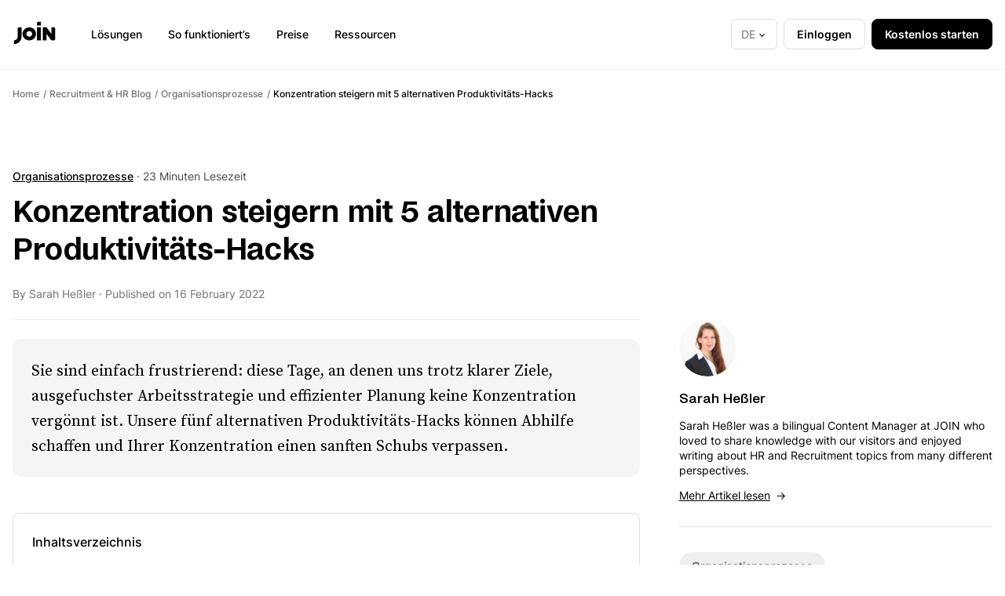

--- FILE ---
content_type: text/html; charset=utf-8
request_url: https://join.com/de/recruitment-hr-blog/konzentration-steigern-mit-alternativen-produktivitaets-hacks
body_size: 25861
content:
<!doctype html>
<html lang="de">
	<head>
		<meta charset="UTF-8" />
		<meta http-equiv="Content-Type" content="text/html; charset=UTF-8" />
		<script>
    let GTM_CODE = 'GTM-WSCQDFB6';
    if (window.location.hostname == 'join.com') {
        GTM_CODE = 'GTM-PHC2444';
    } else if (window.location.hostname == 'join-staging.com') {
        GTM_CODE = 'GTM-MZVDJWN';
    }
    dataLayer = [{'pageType': 'marketing-pages'}];
    (function(w,d,s,l,i){w[l]=w[l]||[];w[l].push({'gtm.start':
    new Date().getTime(),event:'gtm.js'});var f=d.getElementsByTagName(s)[0],
    j=d.createElement(s),dl=l!='dataLayer'?'&l='+l:'';j.async=true;j.src=
    'https://www.googletagmanager.com/gtm.js?id='+i+dl;f.parentNode.insertBefore(j,f);
    })(window,document,'script','dataLayer',GTM_CODE);
</script>		<meta http-equiv="X-UA-Compatible" content="IE=edge">
		<meta name="MobileOptimized" content="width" />
		<meta name="HandheldFriendly" content="True"/>
		<meta name="viewport" content="width=device-width, initial-scale=1.0" />
		<link href="/app/themes/join-main-theme/static/dist/fonts/subset-Inter-Medium.woff2" rel="preload" as="font" crossorigin>
<link href="/app/themes/join-main-theme/static/dist/fonts/subset-Inter-Regular.woff2" rel="preload" as="font" crossorigin>
<link href="/app/themes/join-main-theme/static/dist/fonts/subset-Inter-SemiBold.woff2" rel="preload" as="font" crossorigin>
<link href="/app/themes/join-main-theme/static/dist/fonts/subset-Inter-Bold.woff2" rel="preload" as="font" crossorigin>
<link href="/app/themes/join-main-theme/static/dist/fonts/subset-NoiGrotesk-Regular.woff2" rel="preload" as="font" crossorigin>
<link href="/app/themes/join-main-theme/static/dist/fonts/subset-NoiGrotesk-Medium.woff2" rel="preload" as="font" crossorigin>
<link href="/app/themes/join-main-theme/static/dist/fonts/subset-NoiGrotesk-Semibold.woff2" rel="preload" as="font" crossorigin>
<link href="/app/themes/join-main-theme/static/dist/fonts/subset-SourceSerifPro-Regular.woff2" rel="preload" as="font" crossorigin>
<link href="/app/themes/join-main-theme/static/dist/fonts/subset-SourceSerifPro-It.woff2" rel="preload" as="font" crossorigin>
<link href="/app/themes/join-main-theme/static/dist/fonts/subset-SourceSerifPro-Bold.woff2" rel="preload" as="font" crossorigin>		<link href="/app/themes/join-main-theme/static/favicon/apple-touch-icon.png" rel="apple-touch-icon" sizes="180x180"/>
<link href="/app/themes/join-main-theme/static/favicon/favicon-64x64.png" rel="icon" type="image/png" sizes="64x64"/>
<link href="/app/themes/join-main-theme/static/favicon/favicon-32x32.png" rel="icon" type="image/png" sizes="32x32"/>
<link href="/app/themes/join-main-theme/static/favicon/favicon-16x16.png" rel="icon" type="image/png" sizes="16x16"/>
<link href="/app/themes/join-main-theme/static/favicon/site.webmanifest" rel="manifest"/>
<link href="/app/themes/join-main-theme/static/favicon/join.svg" rel="mask-icon" color="#258aff"/>
<meta name="msapplication-TileColor" content="#da532c"/>
<meta name="google" content="notranslate"/>
<meta name="theme-color" content="#ffffff"/>
		<meta name='robots' content='index, follow, max-image-preview:large, max-snippet:-1, max-video-preview:-1' />
	<style>img:is([sizes="auto" i], [sizes^="auto," i]) { contain-intrinsic-size: 3000px 1500px }</style>
	<link rel="alternate" hreflang="de" href="https://join.com/de/recruitment-hr-blog/konzentration-steigern-mit-alternativen-produktivitaets-hacks" />
<link rel="alternate" hreflang="x-default" href="https://join.com/de/recruitment-hr-blog/konzentration-steigern-mit-alternativen-produktivitaets-hacks" />

	<!-- This site is optimized with the Yoast SEO plugin v25.7 - https://yoast.com/wordpress/plugins/seo/ -->
	<title>Konzentration steigern mit 5 alternativen Produktivitäts-Hacks | JOIN</title>
	<meta name="description" content="Würden Sie sagen, Sie arbeiten produktiv? Mit unseren 5 alternativen Produktivitäts-Hacks zum Konzentration steigern auf jeden Fall!" />
	<link rel="canonical" href="https://join.com/de/recruitment-hr-blog/konzentration-steigern-mit-alternativen-produktivitaets-hacks" />
	<meta property="og:locale" content="de_DE" />
	<meta property="og:type" content="article" />
	<meta property="og:title" content="Konzentration steigern mit 5 alternativen Produktivitäts-Hacks | JOIN" />
	<meta property="og:description" content="Würden Sie sagen, Sie arbeiten produktiv? Mit unseren 5 alternativen Produktivitäts-Hacks zum Konzentration steigern auf jeden Fall!" />
	<meta property="og:url" content="/de/recruitment-hr-blog/konzentration-steigern-mit-alternativen-produktivitaets-hacks" />
	<meta property="og:site_name" content="JOIN" />
	<meta property="article:modified_time" content="2024-05-26T10:44:10+00:00" />
	<meta property="og:image" content="https://cdn-public-assets.join.com/2022/02/2425900b-alan-de-la-cruz-unsplash.jpg" />
	<meta property="og:image:width" content="1920" />
	<meta property="og:image:height" content="1280" />
	<meta property="og:image:type" content="image/jpeg" />
	<meta name="twitter:card" content="summary_large_image" />
	<meta name="twitter:label1" content="Est. reading time" />
	<meta name="twitter:data1" content="20 minutes" />
	<script type="application/ld+json" class="yoast-schema-graph">{"@context":"https://schema.org","@graph":[{"@type":"WebPage","@id":"https://join.com/de/recruitment-hr-blog/konzentration-steigern-mit-alternativen-produktivitaets-hacks","url":"/de/recruitment-hr-blog/konzentration-steigern-mit-alternativen-produktivitaets-hacks","name":"Konzentration steigern mit 5 alternativen Produktivitäts-Hacks | JOIN","isPartOf":{"@id":"https://join.com/de#website"},"primaryImageOfPage":{"@id":"https://join.com/de/recruitment-hr-blog/konzentration-steigern-mit-alternativen-produktivitaets-hacks#primaryimage"},"image":{"@id":"https://join.com/de/recruitment-hr-blog/konzentration-steigern-mit-alternativen-produktivitaets-hacks#primaryimage"},"thumbnailUrl":"https://cdn-public-assets.join.com/2022/02/2425900b-alan-de-la-cruz-unsplash.jpg","datePublished":"2022-02-16T15:26:19+00:00","dateModified":"2024-05-26T10:44:10+00:00","description":"Würden Sie sagen, Sie arbeiten produktiv? Mit unseren 5 alternativen Produktivitäts-Hacks zum Konzentration steigern auf jeden Fall!","breadcrumb":{"@id":"https://join.com/de/recruitment-hr-blog/konzentration-steigern-mit-alternativen-produktivitaets-hacks#breadcrumb"},"inLanguage":"de","potentialAction":[{"@type":"ReadAction","target":["/de/recruitment-hr-blog/konzentration-steigern-mit-alternativen-produktivitaets-hacks"]}]},{"@type":"ImageObject","inLanguage":"de","@id":"https://join.com/de/recruitment-hr-blog/konzentration-steigern-mit-alternativen-produktivitaets-hacks#primaryimage","url":"https://cdn-public-assets.join.com/2022/02/2425900b-alan-de-la-cruz-unsplash.jpg","contentUrl":"https://cdn-public-assets.join.com/2022/02/2425900b-alan-de-la-cruz-unsplash.jpg","width":1920,"height":1280,"caption":"Photo by Alan de la Cruz on Unsplash"},{"@type":"BreadcrumbList","@id":"https://join.com/de/recruitment-hr-blog/konzentration-steigern-mit-alternativen-produktivitaets-hacks#breadcrumb","itemListElement":[{"@type":"ListItem","position":1,"name":"Home","item":"https://join.com/de"},{"@type":"ListItem","position":2,"name":"Recruitment and HR Blog posts","item":"https://join.com/de/recruitment-hr-blog"},{"@type":"ListItem","position":3,"name":"Konzentration steigern mit 5 alternativen Produktivitäts-Hacks"}]},{"@type":"WebSite","@id":"https://join.com/de#website","url":"/de","name":"JOIN","description":"Create compelling job ads, get candidates for free, multipost to LinkedIn, indeed, XING &amp; many more, and manage your candidates effictively!","potentialAction":[{"@type":"SearchAction","target":{"@type":"EntryPoint","urlTemplate":"/de?s={search_term_string}"},"query-input":{"@type":"PropertyValueSpecification","valueRequired":true,"valueName":"search_term_string"}}],"inLanguage":"de"}]}</script>
	<!-- / Yoast SEO plugin. -->


<link rel='dns-prefetch' href='//join.com' />
<link rel='stylesheet' id='wp-block-library-css' href='/wp/wp-includes/css/dist/block-library/style.min.css?ver=6.8.3' type='text/css' media='all' />
<style id='join-horizontal-line-style-inline-css' type='text/css'>
.b3sec hr{border:none;border-top:1px solid var(--color-n10)}

</style>
<style id='join-post-lead-style-inline-css' type='text/css'>
.b7sec{background:var(--color-n05);border-radius:12px;margin-bottom:46px;padding:24px}.b7sec p{margin:0}.b7sec p.b7sec_subtitle{margin-bottom:0;margin-top:0}.b7sec p.b7sec_title{margin-bottom:16px;margin-top:15px}.b7sec p.b7sec_content{margin-bottom:0;margin-top:0}.b7sec_subtitle.typogr_es{color:var(--color-n60)}@media (max-width:768px){.b7sec{padding:16px}.b7sec p.b7sec_title{font-weight:400;font-weight:700;margin-top:9px}.b7sec p.b7sec_content,.b7sec p.b7sec_title{color:var(--color-n90);font-family:"Source Serif Pro";font-size:2rem;font-size:1rem;line-height:1.18;line-height:1.5}.b7sec p.b7sec_content{font-weight:400;margin-bottom:8px}}

</style>
<style id='join-main-wrapper-style-inline-css' type='text/css'>


</style>
<style id='join-centered-text-style-inline-css' type='text/css'>
.b10sec{margin-left:auto;margin-right:auto}.b10sec_text,.b10sec_title{text-align:center}.b10sec_title{margin-top:0}.b10sec_text{margin-bottom:0;margin-top:0}.b10sec p.b10sec_text{color:var(--color-n70)}@media (max-width:768px){.b10sec{margin-left:0;margin-right:0;max-width:inherit!important;width:100%}.b10sec .b10sec_title{font-family:noigrotesk;font-feature-settings:"ss11";font-size:2rem;font-weight:600;letter-spacing:-.01em;line-height:1.25}}

</style>
<style id='join-single-button-style-inline-css' type='text/css'>


</style>
<style id='join-flexible-wrapper-style-inline-css' type='text/css'>
@media(max-width:768px){.b29sec{display:block!important;min-height:auto!important}}

</style>
<style id='join-flexible-block-style-inline-css' type='text/css'>
@media(max-width:768px){.b30sec{margin:0 0 32px!important;min-height:auto!important;width:100%!important}.b30sec .b29sec>.b30sec{margin-bottom:0!important}}

</style>
<style id='join-height-limit-block-style-inline-css' type='text/css'>
.b31sec{max-height:none;min-height:376px;overflow:hidden;position:relative}.b31sec:after{background:linear-gradient(0deg,rgba(var(--color-n00-rgb),1) 0,rgba(var(--color-n00-rgb),1) 50%,rgba(var(--color-n00-rgb),0) 100%);content:"";height:376px;left:0;width:100%;z-index:1}.b31sec:after,.b31sec_btn{bottom:0;position:absolute}.b31sec_btn{left:50%;transform:translate(-50%);z-index:2}.b31sec .b31sec_btn_open{display:block}.b31sec .b31sec_btn_close{display:none}.b31sec.is-open{max-height:none!important;padding-bottom:100px}.b31sec.is-open .b31sec_btn_open,.b31sec.is-open:after{display:none}.b31sec.is-open .b31sec_btn_close{display:block}@media(max-width:768px){.b31sec:after{height:200px}}

</style>
<style id='join-simple-block-style-inline-css' type='text/css'>


</style>
<style id='join-buttons-row-style-inline-css' type='text/css'>
.b39sec{display:flex;flex-wrap:wrap}.b39sec .btn{margin:5px}

</style>
<style id='global-styles-inline-css' type='text/css'>
:root{--wp--preset--aspect-ratio--square: 1;--wp--preset--aspect-ratio--4-3: 4/3;--wp--preset--aspect-ratio--3-4: 3/4;--wp--preset--aspect-ratio--3-2: 3/2;--wp--preset--aspect-ratio--2-3: 2/3;--wp--preset--aspect-ratio--16-9: 16/9;--wp--preset--aspect-ratio--9-16: 9/16;--wp--preset--color--black: #000000;--wp--preset--color--cyan-bluish-gray: #abb8c3;--wp--preset--color--white: #ffffff;--wp--preset--color--pale-pink: #f78da7;--wp--preset--color--vivid-red: #cf2e2e;--wp--preset--color--luminous-vivid-orange: #ff6900;--wp--preset--color--luminous-vivid-amber: #fcb900;--wp--preset--color--light-green-cyan: #7bdcb5;--wp--preset--color--vivid-green-cyan: #00d084;--wp--preset--color--pale-cyan-blue: #8ed1fc;--wp--preset--color--vivid-cyan-blue: #0693e3;--wp--preset--color--vivid-purple: #9b51e0;--wp--preset--gradient--vivid-cyan-blue-to-vivid-purple: linear-gradient(135deg,rgba(6,147,227,1) 0%,rgb(155,81,224) 100%);--wp--preset--gradient--light-green-cyan-to-vivid-green-cyan: linear-gradient(135deg,rgb(122,220,180) 0%,rgb(0,208,130) 100%);--wp--preset--gradient--luminous-vivid-amber-to-luminous-vivid-orange: linear-gradient(135deg,rgba(252,185,0,1) 0%,rgba(255,105,0,1) 100%);--wp--preset--gradient--luminous-vivid-orange-to-vivid-red: linear-gradient(135deg,rgba(255,105,0,1) 0%,rgb(207,46,46) 100%);--wp--preset--gradient--very-light-gray-to-cyan-bluish-gray: linear-gradient(135deg,rgb(238,238,238) 0%,rgb(169,184,195) 100%);--wp--preset--gradient--cool-to-warm-spectrum: linear-gradient(135deg,rgb(74,234,220) 0%,rgb(151,120,209) 20%,rgb(207,42,186) 40%,rgb(238,44,130) 60%,rgb(251,105,98) 80%,rgb(254,248,76) 100%);--wp--preset--gradient--blush-light-purple: linear-gradient(135deg,rgb(255,206,236) 0%,rgb(152,150,240) 100%);--wp--preset--gradient--blush-bordeaux: linear-gradient(135deg,rgb(254,205,165) 0%,rgb(254,45,45) 50%,rgb(107,0,62) 100%);--wp--preset--gradient--luminous-dusk: linear-gradient(135deg,rgb(255,203,112) 0%,rgb(199,81,192) 50%,rgb(65,88,208) 100%);--wp--preset--gradient--pale-ocean: linear-gradient(135deg,rgb(255,245,203) 0%,rgb(182,227,212) 50%,rgb(51,167,181) 100%);--wp--preset--gradient--electric-grass: linear-gradient(135deg,rgb(202,248,128) 0%,rgb(113,206,126) 100%);--wp--preset--gradient--midnight: linear-gradient(135deg,rgb(2,3,129) 0%,rgb(40,116,252) 100%);--wp--preset--font-size--small: 13px;--wp--preset--font-size--medium: 20px;--wp--preset--font-size--large: 36px;--wp--preset--font-size--x-large: 42px;--wp--preset--font-family--inter: Inter;--wp--preset--font-family--noigrotesk: noigrotesk;--wp--preset--spacing--20: 0.44rem;--wp--preset--spacing--30: 0.67rem;--wp--preset--spacing--40: 1rem;--wp--preset--spacing--50: 1.5rem;--wp--preset--spacing--60: 2.25rem;--wp--preset--spacing--70: 3.38rem;--wp--preset--spacing--80: 5.06rem;--wp--preset--shadow--natural: 6px 6px 9px rgba(0, 0, 0, 0.2);--wp--preset--shadow--deep: 12px 12px 50px rgba(0, 0, 0, 0.4);--wp--preset--shadow--sharp: 6px 6px 0px rgba(0, 0, 0, 0.2);--wp--preset--shadow--outlined: 6px 6px 0px -3px rgba(255, 255, 255, 1), 6px 6px rgba(0, 0, 0, 1);--wp--preset--shadow--crisp: 6px 6px 0px rgba(0, 0, 0, 1);}:where(body) { margin: 0; }.wp-site-blocks > .alignleft { float: left; margin-right: 2em; }.wp-site-blocks > .alignright { float: right; margin-left: 2em; }.wp-site-blocks > .aligncenter { justify-content: center; margin-left: auto; margin-right: auto; }:where(.is-layout-flex){gap: 0.5em;}:where(.is-layout-grid){gap: 0.5em;}.is-layout-flow > .alignleft{float: left;margin-inline-start: 0;margin-inline-end: 2em;}.is-layout-flow > .alignright{float: right;margin-inline-start: 2em;margin-inline-end: 0;}.is-layout-flow > .aligncenter{margin-left: auto !important;margin-right: auto !important;}.is-layout-constrained > .alignleft{float: left;margin-inline-start: 0;margin-inline-end: 2em;}.is-layout-constrained > .alignright{float: right;margin-inline-start: 2em;margin-inline-end: 0;}.is-layout-constrained > .aligncenter{margin-left: auto !important;margin-right: auto !important;}.is-layout-constrained > :where(:not(.alignleft):not(.alignright):not(.alignfull)){margin-left: auto !important;margin-right: auto !important;}body .is-layout-flex{display: flex;}.is-layout-flex{flex-wrap: wrap;align-items: center;}.is-layout-flex > :is(*, div){margin: 0;}body .is-layout-grid{display: grid;}.is-layout-grid > :is(*, div){margin: 0;}body{padding-top: 0px;padding-right: 0px;padding-bottom: 0px;padding-left: 0px;}a:where(:not(.wp-element-button)){text-decoration: underline;}:root :where(.wp-element-button, .wp-block-button__link){background-color: #32373c;border-width: 0;color: #fff;font-family: inherit;font-size: inherit;line-height: inherit;padding: calc(0.667em + 2px) calc(1.333em + 2px);text-decoration: none;}.has-black-color{color: var(--wp--preset--color--black) !important;}.has-cyan-bluish-gray-color{color: var(--wp--preset--color--cyan-bluish-gray) !important;}.has-white-color{color: var(--wp--preset--color--white) !important;}.has-pale-pink-color{color: var(--wp--preset--color--pale-pink) !important;}.has-vivid-red-color{color: var(--wp--preset--color--vivid-red) !important;}.has-luminous-vivid-orange-color{color: var(--wp--preset--color--luminous-vivid-orange) !important;}.has-luminous-vivid-amber-color{color: var(--wp--preset--color--luminous-vivid-amber) !important;}.has-light-green-cyan-color{color: var(--wp--preset--color--light-green-cyan) !important;}.has-vivid-green-cyan-color{color: var(--wp--preset--color--vivid-green-cyan) !important;}.has-pale-cyan-blue-color{color: var(--wp--preset--color--pale-cyan-blue) !important;}.has-vivid-cyan-blue-color{color: var(--wp--preset--color--vivid-cyan-blue) !important;}.has-vivid-purple-color{color: var(--wp--preset--color--vivid-purple) !important;}.has-black-background-color{background-color: var(--wp--preset--color--black) !important;}.has-cyan-bluish-gray-background-color{background-color: var(--wp--preset--color--cyan-bluish-gray) !important;}.has-white-background-color{background-color: var(--wp--preset--color--white) !important;}.has-pale-pink-background-color{background-color: var(--wp--preset--color--pale-pink) !important;}.has-vivid-red-background-color{background-color: var(--wp--preset--color--vivid-red) !important;}.has-luminous-vivid-orange-background-color{background-color: var(--wp--preset--color--luminous-vivid-orange) !important;}.has-luminous-vivid-amber-background-color{background-color: var(--wp--preset--color--luminous-vivid-amber) !important;}.has-light-green-cyan-background-color{background-color: var(--wp--preset--color--light-green-cyan) !important;}.has-vivid-green-cyan-background-color{background-color: var(--wp--preset--color--vivid-green-cyan) !important;}.has-pale-cyan-blue-background-color{background-color: var(--wp--preset--color--pale-cyan-blue) !important;}.has-vivid-cyan-blue-background-color{background-color: var(--wp--preset--color--vivid-cyan-blue) !important;}.has-vivid-purple-background-color{background-color: var(--wp--preset--color--vivid-purple) !important;}.has-black-border-color{border-color: var(--wp--preset--color--black) !important;}.has-cyan-bluish-gray-border-color{border-color: var(--wp--preset--color--cyan-bluish-gray) !important;}.has-white-border-color{border-color: var(--wp--preset--color--white) !important;}.has-pale-pink-border-color{border-color: var(--wp--preset--color--pale-pink) !important;}.has-vivid-red-border-color{border-color: var(--wp--preset--color--vivid-red) !important;}.has-luminous-vivid-orange-border-color{border-color: var(--wp--preset--color--luminous-vivid-orange) !important;}.has-luminous-vivid-amber-border-color{border-color: var(--wp--preset--color--luminous-vivid-amber) !important;}.has-light-green-cyan-border-color{border-color: var(--wp--preset--color--light-green-cyan) !important;}.has-vivid-green-cyan-border-color{border-color: var(--wp--preset--color--vivid-green-cyan) !important;}.has-pale-cyan-blue-border-color{border-color: var(--wp--preset--color--pale-cyan-blue) !important;}.has-vivid-cyan-blue-border-color{border-color: var(--wp--preset--color--vivid-cyan-blue) !important;}.has-vivid-purple-border-color{border-color: var(--wp--preset--color--vivid-purple) !important;}.has-vivid-cyan-blue-to-vivid-purple-gradient-background{background: var(--wp--preset--gradient--vivid-cyan-blue-to-vivid-purple) !important;}.has-light-green-cyan-to-vivid-green-cyan-gradient-background{background: var(--wp--preset--gradient--light-green-cyan-to-vivid-green-cyan) !important;}.has-luminous-vivid-amber-to-luminous-vivid-orange-gradient-background{background: var(--wp--preset--gradient--luminous-vivid-amber-to-luminous-vivid-orange) !important;}.has-luminous-vivid-orange-to-vivid-red-gradient-background{background: var(--wp--preset--gradient--luminous-vivid-orange-to-vivid-red) !important;}.has-very-light-gray-to-cyan-bluish-gray-gradient-background{background: var(--wp--preset--gradient--very-light-gray-to-cyan-bluish-gray) !important;}.has-cool-to-warm-spectrum-gradient-background{background: var(--wp--preset--gradient--cool-to-warm-spectrum) !important;}.has-blush-light-purple-gradient-background{background: var(--wp--preset--gradient--blush-light-purple) !important;}.has-blush-bordeaux-gradient-background{background: var(--wp--preset--gradient--blush-bordeaux) !important;}.has-luminous-dusk-gradient-background{background: var(--wp--preset--gradient--luminous-dusk) !important;}.has-pale-ocean-gradient-background{background: var(--wp--preset--gradient--pale-ocean) !important;}.has-electric-grass-gradient-background{background: var(--wp--preset--gradient--electric-grass) !important;}.has-midnight-gradient-background{background: var(--wp--preset--gradient--midnight) !important;}.has-small-font-size{font-size: var(--wp--preset--font-size--small) !important;}.has-medium-font-size{font-size: var(--wp--preset--font-size--medium) !important;}.has-large-font-size{font-size: var(--wp--preset--font-size--large) !important;}.has-x-large-font-size{font-size: var(--wp--preset--font-size--x-large) !important;}.has-inter-font-family{font-family: var(--wp--preset--font-family--inter) !important;}.has-noigrotesk-font-family{font-family: var(--wp--preset--font-family--noigrotesk) !important;}
:where(.wp-block-post-template.is-layout-flex){gap: 1.25em;}:where(.wp-block-post-template.is-layout-grid){gap: 1.25em;}
:where(.wp-block-columns.is-layout-flex){gap: 2em;}:where(.wp-block-columns.is-layout-grid){gap: 2em;}
:root :where(.wp-block-pullquote){font-size: 1.5em;line-height: 1.6;}
</style>
<link rel='stylesheet' id='mainStyle-css' href='/app/themes/join-main-theme/static/dist/main1.css?ver=v1.319.0' type='text/css' media='screen' />
<link rel='stylesheet' id='swiperlibCss-css' href='/app/themes/join-main-theme/static/libs/swiper/swiper-bundle.min.css?ver=v1.319.0' type='text/css' media='screen' />
<meta name="generator" content="WordPress 6.8.3" />
<meta name="generator" content="WPML ver:4.7.6 stt:1,4,3,2,69;" />

	</head>
	<body class="wp-singular knowledge-template-default single single-knowledge postid-7057 wp-theme-join-main-theme lang-de">
		<noscript>
    <iframe src="https://www.googletagmanager.com/ns.html?id=GTM-WSCQDFB6" height="0" width="0" style="display:none;visibility:hidden"></iframe>
    <iframe src="https://www.googletagmanager.com/ns.html?id=GTM-PHC2444" height="0" width="0" style="display:none;visibility:hidden"></iframe>
    <iframe src="https://www.googletagmanager.com/ns.html?id=GTM-MZVDJWN" height="0" width="0" style="display:none;visibility:hidden"></iframe>
</noscript>		    <div class="header limited-ui-elem" id="header">
    <div class="wrp">
        <div class="header_wrp">
            <a class="header_logo" href="/de" aria-label="Go to the home page">
                <svg class="logosvg" width="56" height="32" fill="none" xmlns="http://www.w3.org/2000/svg"><path d="M52.496 8.811h-3.054v8.364L43.664 9.32c-.224-.286-.578-.513-.977-.513l-4.26.005v16.722h4.894v-8.345l5.77 7.849c.221.293.587.479.99.479h2.415c1.016 0 1.84-.8 1.84-1.787V10.597c0-.987-.824-1.786-1.84-1.786ZM24.954 17.19c0-1.973-1.655-3.58-3.689-3.58-2.033 0-3.688 1.607-3.688 3.579 0 1.973 1.655 3.578 3.688 3.578 2.034 0 3.69-1.604 3.69-3.578Zm4.907-.007c0 4.603-3.846 8.334-8.592 8.334-4.744 0-8.59-3.731-8.59-8.334s3.846-8.335 8.591-8.335c4.745 0 8.59 3.731 8.59 8.335Zm1.222-13.735v2.962h4.895V1.66h-3.06c-1.017 0-1.835.8-1.835 1.788v-.001Zm0 22.069h4.895V8.828h-4.895v16.688ZM8.4 8.828h3.053v11.938c.002 5.246-4.382 9.5-9.79 9.5v-4.751c2.698 0 4.896-2.13 4.896-4.749V10.62c0-.987.823-1.792 1.84-1.792Z" fill="#000"/></svg>            </a>
            <div class="header_nav">
                <nav id="top_nav">
                    <ul class="menu">
    <span id="menu_link_bg" class="menu_link_bg"></span>
    <li class="menu_item menu_item_home">
        <a class="menu_link" data-click-event="top_menu_clicked" href="/de">Home</a>
    </li>
            <li class="menu_item menu_item_withbg header1 menu-item menu-item-type-custom menu-item-object-custom menu-item-has-children menu-item-15852">
            <a class="menu_link menu_link_withbg" data-click-event="top_menu_clicked" href="/de/features">Lösungen</a>
                                                <div class="menu_sub menu_sub1">
    <div class="menu_sub_wrpa">
        <div class="menu_sub_wrpb">
            <div class="wrp">
                <ul class="menu_sub_list">
                    <li class="menu_sub_item menu_sub_item_back">
                        <button class="menu_sub_back" type="button">Zurück</button>
                    </li>
                                            <li class="menu_sub_item menu-item menu-item-type-custom menu-item-object-custom menu-item-has-children menu-item-13846">
                            <span class="menu_sub_link menu_sub_link--main typogr_cn">Sourcen</span>
                                                            <ul class="msub_list">
                                                                            <li class="msub_list_item">
                                            <a class="msub_list_link menu_sub_link menu_sub_link--child typogr_psemi" data-click-event="top_menu_clicked" data-click-parent="Lösungen" href="/de/features/job-ad-builder">Job Ad Builder</a>
                                        </li>
                                                                            <li class="msub_list_item">
                                            <a class="msub_list_link menu_sub_link menu_sub_link--child typogr_psemi" data-click-event="top_menu_clicked" data-click-parent="Lösungen" href="/de/features/multiposting">Multiposting</a>
                                        </li>
                                                                            <li class="msub_list_item">
                                            <a class="msub_list_link menu_sub_link menu_sub_link--child typogr_psemi" data-click-event="top_menu_clicked" data-click-parent="Lösungen" href="/de/features/career-page">Karriereseite</a>
                                        </li>
                                                                            <li class="msub_list_item">
                                            <a class="msub_list_link menu_sub_link menu_sub_link--child typogr_psemi" data-click-event="top_menu_clicked" data-click-parent="Lösungen" href="/de/features/talent-sourcing-extension">Chrome-Erweiterung</a>
                                        </li>
                                                                    </ul>
                                                    </li>
                                            <li class="menu_sub_item menu-item menu-item-type-custom menu-item-object-custom menu-item-has-children menu-item-13851">
                            <span class="menu_sub_link menu_sub_link--main typogr_cn">Screenen</span>
                                                            <ul class="msub_list">
                                                                            <li class="msub_list_item">
                                            <a class="msub_list_link menu_sub_link menu_sub_link--child typogr_psemi" data-click-event="top_menu_clicked" data-click-parent="Lösungen" href="/de/features/candidate-assessments">Assessments</a>
                                        </li>
                                                                            <li class="msub_list_item">
                                            <a class="msub_list_link menu_sub_link menu_sub_link--child typogr_psemi" data-click-event="top_menu_clicked" data-click-parent="Lösungen" href="/de/features/hiring-scorecards">Scorecards</a>
                                        </li>
                                                                            <li class="msub_list_item">
                                            <a class="msub_list_link menu_sub_link menu_sub_link--child typogr_psemi" data-click-event="top_menu_clicked" data-click-parent="Lösungen" href="/de/features/applicant-screening">Bewerber-Screening</a>
                                        </li>
                                                                            <li class="msub_list_item">
                                            <a class="msub_list_link menu_sub_link menu_sub_link--child typogr_psemi" data-click-event="top_menu_clicked" data-click-parent="Lösungen" href="/de/features/interview-scheduling">Terminplanung</a>
                                        </li>
                                                                    </ul>
                                                    </li>
                                            <li class="menu_sub_item menu-item menu-item-type-custom menu-item-object-custom menu-item-has-children menu-item-13856">
                            <span class="menu_sub_link menu_sub_link--main typogr_cn">Managen</span>
                                                            <ul class="msub_list">
                                                                            <li class="msub_list_item">
                                            <a class="msub_list_link menu_sub_link menu_sub_link--child typogr_psemi" data-click-event="top_menu_clicked" data-click-parent="Lösungen" href="/de/features/candidate-communication">Bewerberkommunikation</a>
                                        </li>
                                                                            <li class="msub_list_item">
                                            <a class="msub_list_link menu_sub_link menu_sub_link--child typogr_psemi" data-click-event="top_menu_clicked" data-click-parent="Lösungen" href="/de/features/talent-pool">Talentpool</a>
                                        </li>
                                                                    </ul>
                                                    </li>
                                            <li class="menu_sub_item menu-item menu-item-type-custom menu-item-object-custom menu-item-has-children menu-item-13860">
                            <span class="menu_sub_link menu_sub_link--main typogr_cn">Integrationen & Jobbörsen</span>
                                                            <ul class="msub_list">
                                                                            <li class="msub_list_item">
                                            <a class="msub_list_link menu_sub_link menu_sub_link--child typogr_psemi" data-click-event="top_menu_clicked" data-click-parent="Lösungen" href="/de/job-boards">Jobbörsen</a>
                                        </li>
                                                                            <li class="msub_list_item">
                                            <a class="msub_list_link menu_sub_link menu_sub_link--child typogr_psemi" data-click-event="top_menu_clicked" data-click-parent="Lösungen" href="/de/integrations">Integrationen</a>
                                        </li>
                                                                    </ul>
                                                    </li>
                                    </ul>
            </div>
                            <div class="menu_sub_blist_wrp">
                    <div class="wrp">
                        <ul class="menu_sub_blist">
                                                            <li class="menu_sub_blist_item">
                                    <a class="menu_sub_blist_link typogr_csemi" data-click-event="top_menu_clicked" href="/de/features">
                                        Lösungen ansehen
                                        <svg xmlns="http://www.w3.org/2000/svg" width="11" height="9" fill="none"><path fill="#000" d="m6.527 9-.766-.756 3.152-3.152H.75V4h8.163L5.761.857 6.527.09l4.455 4.454L6.527 9Z"/></svg>
                                    </a>
                                </li>
                                                            <li class="menu_sub_blist_item">
                                    <a class="menu_sub_blist_link typogr_csemi" data-click-event="top_menu_clicked" href="/de/kostenlose-stellenanzeigen-schalten">
                                        Kostenlose Stellenanzeigen schalten
                                        <svg xmlns="http://www.w3.org/2000/svg" width="11" height="9" fill="none"><path fill="#000" d="m6.527 9-.766-.756 3.152-3.152H.75V4h8.163L5.761.857 6.527.09l4.455 4.454L6.527 9Z"/></svg>
                                    </a>
                                </li>
                                                            <li class="menu_sub_blist_item">
                                    <a class="menu_sub_blist_link typogr_csemi" data-click-event="top_menu_clicked" href="/de/bewerbermanagementsystem">
                                        Bewerbermanagementsystem
                                        <svg xmlns="http://www.w3.org/2000/svg" width="11" height="9" fill="none"><path fill="#000" d="m6.527 9-.766-.756 3.152-3.152H.75V4h8.163L5.761.857 6.527.09l4.455 4.454L6.527 9Z"/></svg>
                                    </a>
                                </li>
                                                    </ul>
                    </div>
                </div>
                    </div>
    </div>
</div>                                    </li>
            <li class="menu_item menu_item_withbg menu-item menu-item-type-post_type menu-item-object-page menu-item-15524">
            <a class="menu_link menu_link_withbg" data-click-event="top_menu_clicked" href="/de/wie-join-funktioniert">So funktioniert’s</a>
                    </li>
            <li class="menu_item menu_item_withbg menu-item menu-item-type-post_type menu-item-object-page menu-item-19035">
            <a class="menu_link menu_link_withbg" data-click-event="top_menu_clicked" href="/de/preise">Preise</a>
                    </li>
            <li class="menu_item menu_item_withbg header2 menu-item menu-item-type-custom menu-item-object-custom menu-item-has-children menu-item-13865">
            <a class="menu_link menu_link_withbg" data-click-event="top_menu_clicked" href="/de/recruitment-hr-blog">Ressourcen</a>
                                                <div class="menu_sub menu_sub2">
    <div class="menu_sub_wrpa">
        <div class="menu_sub_wrpb">
            <div class="wrp">
                <ul class="menu_sub_list">
                    <li class="menu_sub_item menu_sub_item_back">
                        <button class="menu_sub_back" type="button">Zurück</button>
                    </li>
                                            <li class="menu_sub_item menu_sub2_list">
                            <span class="menu_sub_link menu_sub_link--main typogr_cn">Ressourcen</span>
                            <ul class="msub_list">
                                                                    <li class="msub_list_item">
                                        <a class="msub_list_link menu_sub_link menu_sub_link--child typogr_psemi" data-click-event="top_menu_clicked" data-click-parent="Ressourcen" href="/de/recruitment-hr-blog">Blog</a>
                                    </li>
                                                                    <li class="msub_list_item">
                                        <a class="msub_list_link menu_sub_link menu_sub_link--child typogr_psemi" data-click-event="top_menu_clicked" data-click-parent="Ressourcen" href="/de/success-stories">Erfolgsgeschichten</a>
                                    </li>
                                                                    <li class="msub_list_item">
                                        <a class="msub_list_link menu_sub_link menu_sub_link--child typogr_psemi" data-click-event="top_menu_clicked" data-click-parent="Ressourcen" href="https://help.join.com/german?utm_source=blog&utm_medium=website&utm_campaign=gitbook-join.com-resources-link&utm_content=de">Hilfebereich</a>
                                    </li>
                                                                    <li class="msub_list_item">
                                        <a class="msub_list_link menu_sub_link menu_sub_link--child typogr_psemi" data-click-event="top_menu_clicked" data-click-parent="Ressourcen" href="/de/glossary">Glossar</a>
                                    </li>
                                                                    <li class="msub_list_item">
                                        <a class="msub_list_link menu_sub_link menu_sub_link--child typogr_psemi" data-click-event="top_menu_clicked" data-click-parent="Ressourcen" href="/de/job-descriptions">Stellenanzeigen</a>
                                    </li>
                                                                    <li class="msub_list_item">
                                        <a class="msub_list_link menu_sub_link menu_sub_link--child typogr_psemi" data-click-event="top_menu_clicked" data-click-parent="Ressourcen" href="/de/interview-questions">Fragen fürs Vorstellungsgespräch</a>
                                    </li>
                                                            </ul>
                        </li>
                                                                <li class="menu_sub_item menu_sub2_recommended">
                            <span class="menu_sub_link menu_sub_link--main typogr_cn">Empfohlene Beiträge</span>
                                                            <a class="sub2_post" data-click-event="top_menu_clicked" data-click-parent="Ressourcen" href="/de/recruitment-hr-blog/kollaborative-einstellung">
                                    <div class="sub2_post_img">
                                        <img loading="lazy" src="https://cdn-public-assets.join.com/2025/12/7c191bed-cover-the-benefits-of-collaborative-hiring-how-team-based-hiring-improves-results-300x169.webp" alt="Die Vorteile der kollaborativen Einstellung: Wie teambasierte Rekrutierung die Ergebnisse verbessert" class="imgb imgb-r8" />
                                    </div>
                                    <div class="sub2_post_cont">
                                        <p class="sub2_post_cat typogr_en">Organisationsprozesse, Talentgewinnung</p>
                                        <p class="sub2_post_title typogr_bsemi">Die Vorteile der kollaborativen Einstellung: Wie teambasierte Rekrutierung die Ergebnisse verbessert</p>
                                    </div>
                                </a>
                                                            <a class="sub2_post" data-click-event="top_menu_clicked" data-click-parent="Ressourcen" href="/de/recruitment-hr-blog/team-fit-im-recruiting">
                                    <div class="sub2_post_img">
                                        <img loading="lazy" src="https://cdn-public-assets.join.com/2025/12/7555648e-pexels-fauxels-3183150-300x200.webp" alt="Team-Fit im Recruiting: So finden Sie die perfekte Ergänzung für Ihr Team" class="imgb imgb-r8" />
                                    </div>
                                    <div class="sub2_post_cont">
                                        <p class="sub2_post_cat typogr_en">Talentgewinnung, Talentsuche</p>
                                        <p class="sub2_post_title typogr_bsemi">Team-Fit im Recruiting: So finden Sie die perfekte Ergänzung für Ihr Team</p>
                                    </div>
                                </a>
                                                            <a class="sub2_post" data-click-event="top_menu_clicked" data-click-parent="Ressourcen" href="/de/recruitment-hr-blog/kmu-recruiting-trends">
                                    <div class="sub2_post_img">
                                        <img loading="lazy" src="https://cdn-public-assets.join.com/2025/11/78fd30c7-blogcover-how-to-write-ai-assisted-job-ads-that-attract-top-talent-300x169.webp" alt="KMU-Recruiting-Trends 2025: Warum Stellenanzeigen zur neuen Marketingstrategie werden" class="imgb imgb-r8" />
                                    </div>
                                    <div class="sub2_post_cont">
                                        <p class="sub2_post_cat typogr_en">News &amp; Einblicke, Organisationsprozesse, Talentgewinnung</p>
                                        <p class="sub2_post_title typogr_bsemi">KMU-Recruiting-Trends 2025: Warum Stellenanzeigen zur neuen Marketingstrategie werden</p>
                                    </div>
                                </a>
                                                    </li>
                                                                <li class="menu_sub_item menu_sub2_featured">
                            <a class="sub2_featured" data-click-event="top_menu_clicked" data-click-parent="Ressourcen" href="/de/recruitment-hr-blog/kollaborative-einstellung">
                                <span class="menu_sub_link menu_sub_link--main typogr_cn">Leseempfehlung</span>
                                <div class="sub2_featured_img">
                                    <img loading="lazy" src="https://cdn-public-assets.join.com/2025/12/7c191bed-cover-the-benefits-of-collaborative-hiring-how-team-based-hiring-improves-results-1024x576.webp" alt="Die Vorteile der kollaborativen Einstellung: Wie teambasierte Rekrutierung die Ergebnisse verbessert" />
                                </div>
                                <p class="sub2_featured_title typogr_bsemi">Die Vorteile der kollaborativen Einstellung: Wie teambasierte Rekrutierung die Ergebnisse verbessert</p>
                                <p class="sub2_featured_more typogr_cn"><span class="sub2_featured_more_txt">Mehr erfahren</span> &#8594;</p>
                            </a>
                        </li>
                                    </ul>
            </div>
        </div>
    </div>
</div>                                    </li>
    </ul>                </nav>
                <div class="header_btns">
                    <div class="header_btns_group">
                        <div class="lswitcher">
    <p class="lswitcher_current">de</p>
    <div class="lswitcher_langs">
        <ul class="lswitcher_list">
                            <li class="lswitcher_list_item lswitcher_list_item--active">
                    <a class="lswitcher_list_link typogr_cn" data-code="de" href="/de/recruitment-hr-blog/konzentration-steigern-mit-alternativen-produktivitaets-hacks">
                        Deutsch
                    </a>
                </li>
                    </ul>
    </div>
</div>
                    </div>
                    <div class="header_btns_group">
                        <a href="/dashboard" class="user_is_login user_dashboard_btn btn btn_main btn_large">Zum Dashboard gehen</a>
                        <a href="/auth/login" class="user_is_anonymous btn btn_second btn_large marketing_cta" data-button-name="top_menu_login">Einloggen</a>
                    </div>
                    <div class="header_btns_group">
                        <button type="button" class="user_is_login btn btn_third btn_large" id="user-logout-btn">Ausloggen</button>
                        <a href="/auth/signup" class="user_is_anonymous btn btn_main btn_large marketing_cta" data-button-name="top_menu_register">Kostenlos starten</a>
                    </div>
                </div>
            </div>
            <div class="header_mobile_toggle">
                <button type="button" class="header_mobile_toggle_btn" id="header_mobile_toggle_btn" title="Open mobile menu button">
                    <span class="header_mobile_toggle_line"></span>
                    <span class="header_mobile_toggle_line"></span>
                    <span class="header_mobile_toggle_line"></span>
                </button>
            </div>
        </div>
    </div>
</div>        <div class="brd limited-ui-elem">
        <div class="wrp">
            <ol class="brd_list" itemscope itemtype="http://schema.org/BreadcrumbList">
                                    <li class="brd_item typogr_en" itemprop="itemListElement" itemscope itemtype="http://schema.org/ListItem">
                                                    <a class="brd_link" itemscope itemtype="http://schema.org/Thing" itemprop="item" href="/de" itemid="https://join.com/de">
                                <span itemprop="name">Home</span>
                            </a>
                            <meta itemprop="position" content="1" />
                                            </li>
                                    <li class="brd_item typogr_en" itemprop="itemListElement" itemscope itemtype="http://schema.org/ListItem">
                                                    <a class="brd_link" itemscope itemtype="http://schema.org/Thing" itemprop="item" href="/de/recruitment-hr-blog" itemid="https://join.com/de/recruitment-hr-blog">
                                <span itemprop="name">Recruitment & HR Blog</span>
                            </a>
                            <meta itemprop="position" content="2" />
                                            </li>
                                    <li class="brd_item typogr_en" itemprop="itemListElement" itemscope itemtype="http://schema.org/ListItem">
                                                    <a class="brd_link" itemscope itemtype="http://schema.org/Thing" itemprop="item" href="/de/recruitment-hr-blog/category/organisational-processes" itemid="https://join.com/de/recruitment-hr-blog/category/organisational-processes">
                                <span itemprop="name">Organisationsprozesse</span>
                            </a>
                            <meta itemprop="position" content="3" />
                                            </li>
                                    <li class="brd_item typogr_en" itemprop="itemListElement" itemscope itemtype="http://schema.org/ListItem">
                                                    <span class="brd_title" itemscope itemtype="http://schema.org/Thing" itemprop="item" itemid="https://join.com/de/recruitment-hr-blog/konzentration-steigern-mit-alternativen-produktivitaets-hacks">
                                <span itemprop="name">Konzentration steigern mit 5 alternativen Produktivitäts-Hacks</span>
                            </span>
                            <meta itemprop="position" content="4" />
                                            </li>
                            </ol>
        </div>
    </div>

            <section class="knsing">
            <div class="wrp">
                <div class="knsing_row">
                    <div class="knsing_col knsing_col_l"></div>
                    <div class="knsing_col knsing_col_c">
                                                    <p class="knsing_meta typogr_cn"><a class="typogr_clink" href="/de/recruitment-hr-blog/category/organisational-processes">Organisationsprozesse</a> &#183; 23 Minuten Lesezeit</p>
                                                <h1 class="knsing_title title-4">Konzentration steigern mit 5 alternativen Produktivitäts-Hacks</h1>
                        <p class="knsing_author typogr_cn">
                            By Sarah Heßler 
                            &#183; Published on <time datetime="2022-02-16 00:00:00">16 February 2022</time> 
                                                    </p>
                    </div>
                    <div class="knsing_col knsing_col_r"></div>
                </div>
                <div class="knsing_row">
                    <div class="knsing_col knsing_col_l">
                                                    <div class="knsing_contents_table">
                                
<div class="b8sec">
<p class="b8sec_title typogr_bsemi">Inhaltsverzeichnis</p>
<ul class="b8sec_list">
<li class="b8sec_list_item">
                    <a class="b8sec_list_link b8sec_links typogr_spn" href=""></a></p>
<ul class="b8sec_sublist">
<li class="b8sec_sublist_item">
                                    <a class="b8sec_sublist_link b8sec_links typogr_spn" href="#feng-shui">1. Schreibtisch-Feng-Shui: Weg mit dem Kram!</a>
                                </li>
<li class="b8sec_sublist_item">
                                    <a class="b8sec_sublist_link b8sec_links typogr_spn" href="#binaural-beats">2. Binaural Beats bzw. Meditationsmusik</a>
                                </li>
<li class="b8sec_sublist_item">
                                    <a class="b8sec_sublist_link b8sec_links typogr_spn" href="#brainfood">3. Brainfood: Essen für mehr Konzentration</a>
                                </li>
<li class="b8sec_sublist_item">
                                    <a class="b8sec_sublist_link b8sec_links typogr_spn" href="#meditation">4. Meditation und Entspannungsübungen: Durchatmen</a>
                                </li>
<li class="b8sec_sublist_item">
                                    <a class="b8sec_sublist_link b8sec_links typogr_spn" href="#yoga">5. Büro-Yoga</a>
                                </li>
</ul>
</li>
</ul>
<style>
        .b8sec{border:1px solid var(--color-n20);border-radius:8px;padding:24px;margin-top:46px;margin-bottom:46px}.b8sec_list{padding:0 0 0 18px;list-style-type:"•"}.b8sec_list_item{padding-left:12px;margin:12px 0}.b8sec_list_item:last-child{margin-bottom:0}.b8sec_list_link{text-decoration:none}.b8sec_sublist{padding:0 0 0 12px;list-style-type:"•"}.b8sec_sublist_item{padding-left:12px;margin:8px 0}.b8sec_sublist_link{text-decoration:none}.b8sec p.b8sec_title{margin-top:0;margin-bottom:14px}.b8sec ul.b8sec_list{margin-top:0;margin-bottom:0}.b8sec ul.b8sec_sublist{margin-top:12px;margin-bottom:12px}@media (max-width:768px){.b8sec_list{padding:0 0 0 14px}.b8sec_list_item{padding-left:9px;line-height:20px}.b8sec_links{font-weight:400;font-family:'Source Serif Pro';color:var(--color-n90);line-height:1.18;font-size:2rem;line-height:1.5;font-size:1rem}.b8sec_sublist_item{padding-left:4px}.b8sec ul .b8sec_sublist{margin:0}}
    </style>
</p></div>

                            </div>
                                            </div>
                    <div class="knsing_col knsing_col_c">
                        <div class="knsing_content">
                            <div class="wp-block-join-post-lead"><div class="b7sec"><p class="b7sec_content typogr_spn">Sie sind einfach frustrierend: diese Tage, an denen uns trotz klarer Ziele, ausgefuchster Arbeitsstrategie und effizienter Planung keine Konzentration vergönnt ist. Unsere fünf alternativen Produktivitäts-Hacks können Abhilfe schaffen und Ihrer Konzentration einen sanften Schubs verpassen.</p></div></div>    <div class="b8sec">
        <p class="b8sec_title typogr_bsemi">Inhaltsverzeichnis</p>
        <ul class="b8sec_list">
                            <li class="b8sec_list_item">
                    <a class="b8sec_list_link b8sec_links typogr_spn" href=""></a>
                                            <ul class="b8sec_sublist">
                                                            <li class="b8sec_sublist_item">
                                    <a class="b8sec_sublist_link b8sec_links typogr_spn" href="#feng-shui">1. Schreibtisch-Feng-Shui: Weg mit dem Kram!</a>
                                </li>
                                                            <li class="b8sec_sublist_item">
                                    <a class="b8sec_sublist_link b8sec_links typogr_spn" href="#binaural-beats">2. Binaural Beats bzw. Meditationsmusik</a>
                                </li>
                                                            <li class="b8sec_sublist_item">
                                    <a class="b8sec_sublist_link b8sec_links typogr_spn" href="#brainfood">3. Brainfood: Essen für mehr Konzentration</a>
                                </li>
                                                            <li class="b8sec_sublist_item">
                                    <a class="b8sec_sublist_link b8sec_links typogr_spn" href="#meditation">4. Meditation und Entspannungsübungen: Durchatmen</a>
                                </li>
                                                            <li class="b8sec_sublist_item">
                                    <a class="b8sec_sublist_link b8sec_links typogr_spn" href="#yoga">5. Büro-Yoga</a>
                                </li>
                                                    </ul>
                                    </li>
                    </ul>
            <style>
        .b8sec{border:1px solid var(--color-n20);border-radius:8px;padding:24px;margin-top:46px;margin-bottom:46px}.b8sec_list{padding:0 0 0 18px;list-style-type:"•"}.b8sec_list_item{padding-left:12px;margin:12px 0}.b8sec_list_item:last-child{margin-bottom:0}.b8sec_list_link{text-decoration:none}.b8sec_sublist{padding:0 0 0 12px;list-style-type:"•"}.b8sec_sublist_item{padding-left:12px;margin:8px 0}.b8sec_sublist_link{text-decoration:none}.b8sec p.b8sec_title{margin-top:0;margin-bottom:14px}.b8sec ul.b8sec_list{margin-top:0;margin-bottom:0}.b8sec ul.b8sec_sublist{margin-top:12px;margin-bottom:12px}@media (max-width:768px){.b8sec_list{padding:0 0 0 14px}.b8sec_list_item{padding-left:9px;line-height:20px}.b8sec_links{font-weight:400;font-family:'Source Serif Pro';color:var(--color-n90);line-height:1.18;font-size:2rem;line-height:1.5;font-size:1rem}.b8sec_sublist_item{padding-left:4px}.b8sec ul .b8sec_sublist{margin:0}}
    </style>
    </div>
Ob ständig abschweifende Gedanken, hektische Umgebung oder Mittagstief: Auch wir von JOIN kennen diese Probleme zur Genüge und wollten solchen Momenten und Tagen gezielt den Kampf ansagen. Da wir aber schon so viele Organisations-Guides im Angebot haben, haben wir diesmal in die eher unkonventionelle (manche nennen es &#8220;alternative&#8221;) Trickkiste gegriffen &#8211; und fanden einiges tatsächlich sehr hilfreich.

Die wirksamsten alternativen Produktivitäts-Hacks stellen wir Ihnen in diesem Blogbeitrag vor, damit auch Sie der Konzentration Ihres Teams einen zusätzlichen Schubs verpassen können:
<ul>
 	<li><a class="scrolled" href="#feng-shui">Schreibtisch-Feng-Shui</a></li>
 	<li><a class="scrolled" href="#binaural-beats">Binaural Beats</a></li>
 	<li><a class="scrolled" href="#brainfood">Brainfood</a></li>
 	<li><a class="scrolled" href="#meditation">Meditation und Entspannungsübungen</a></li>
 	<li><a class="scrolled" href="#yoga">Büro-Yoga</a></li>
</ul>
Doch keine Lösung ohne Problem: Bevor wir uns den einzelnen Tricks zum Steigern der Konzentration zuwenden (und das tun wir bereits in einer Minute!), sehen wir uns kurz noch einmal an, woher die Konzentrationsprobleme eigentlich kommen. Folgen Sie uns auf diesen kurzen Exkurs!
<h2>Was hindert uns an der konzentrierten Arbeit?</h2>
In einer besonders schnelllebigen Arbeitsumgebung bleiben Ablenkungen nicht aus: Die Kollegen am Nachbartisch besprechen schnell eine Frage, es trudeln mit lautem Sound E-Mails und Slack-Benachrichtigungen ein oder man erhält von einem vorbeilaufenden Kollegen eine ultrawichtige Aufgabe auf Zuruf … Und weg ist die Konzentration. Das ist aber nur die Spitze des Eisbergs.

Der eigentliche Kern des Problems ist, dass die menschlichen Kapazitäten zur Konzentration mit <a href="https://www.wellabe.de/magazine/wie-lange-kann-sich-der-mensch-konzentrieren" target="_blank" rel="noopener">maximal 4-6 Stunden am Tag</a> grundsätzlich sehr begrenzt sind und damit nicht für einen 8-Stunden-Arbeitstag, wie ihn <a href="https://www.baua.de/DE/Angebote/Publikationen/Berichte/F2398.pdf?__blob=publicationFile&amp;v=9" target="_blank" rel="noopener">mindestens 60 % der deutschen Angestellten</a> absolvieren, ausreichen.

Hinzu kommt übrigens auch noch, dass die Kapazitäten selten gezielt genutzt werden, wie eine Studie der britischen Sparmarke Vouchercloud zeigte. Die befragten Büroangestellten gaben an, an einem gewöhnlichen Arbeitstag im Durchschnitt <a href="https://www.vouchercloud.com/resources/office-worker-productivity" target="_blank" rel="noopener">gerade einmal 2 Stunden und 53 Minuten produktiv zu arbeiten</a> &#8211; und das nicht einmal am Stück, sondern über den Tag verteilt. Die Mehrheit der Menschen kann sich tatsächlich sogar nur <a href="https://brutkasten.com/hirnforscher-hufnagl-nach-11-minuten-ist-es-mit-der-konzentration-vorbei/" target="_blank" rel="noopener">11 Minuten am Stück</a> konzentrieren, bevor sie eine Pause brauchen.

Das alles klingt erstmal verstörend, gibt aber durchaus Grund zur Hoffnung! &#8216;Wie das?&#8217;, fragen Sie sich jetzt? Dass scheinbar nur die Hälfte der grundsätzlich möglichen Konzentrationszeit genutzt wird, zeigt: Es ist sehr wohl möglich, die Konzentration zu steigern. Wie stark, ist vom Individuum abhängig, doch insgesamt ist unser Gehirn in der Lage, sich <a href="https://www.tk.de/techniker/magazin/life-balance/balance-im-job/im-job-pausen-foerdern-leistung-2007200?tkcm=aaus" target="_blank" rel="noopener">ca. 80 Minuten am Stück</a> zu konzentrieren.

Das Hauptproblem scheinen also nicht unbedingt die Ablenkungen an sich zu sein, sondern vielmehr das mangelnde Wissen darum, wie man die zur Verfügung stehenden Konzentrationskapazitäten fördern und zielführender einsetzen könnte.

Mit ein bis zwei Stunden mehr gezielter Konzentration pro Person und Tag ließe sich auf Unternehmensebene deutlich mehr erreichen. Und genau da kommen nun endlich unsere alternativen Produktivitäts-Hacks ins Spiel.
<h2>Unsere Top 5 alternativen Produktivitäts-Hacks</h2>
Mehr Konzentration ist also mehr Produktivität &#8211; doch wie lässt sich die Konzentration steigern? Mit der passenden Mischung aus der Minimierung von Reizen, einer sanften Stimulation des Gehirns und &#8211; wer hätte es gedacht &#8211; einer passenden Ernährungs- und Bewegungsstrategie können Sie sowohl kurz- als auch langfristig positive Effekte erzielen. Am besten funktionieren unsere fünf alternativen Produktivitäts-Hacks als Kombination:
<h3 id="feng-shui">1. Schreibtisch-Feng-Shui: Weg mit dem Kram!</h3>
Es liegt wohl auf der Hand, dass <strong>mehr Konzentration auch mit der Reduzierung von Ablenkungen</strong> einhergehen muss. Und da ist ein bisschen Feng Shui für den Schreibtisch ein guter Punkt zum Starten.

Keine Sorge, Schreibtisch-Feng-Shui bedeutet nicht, dass Sie eine spirituell anmutende Arbeitsumgebung kreieren oder die Schreibtische des Teams nach komplizierten Richtlinien ausrichten müssen. Unsere Version beginnt direkt auf dem Tisch &#8211; und zwar mit <strong>Ordnung und Sauberkeit</strong>, den wichtigsten Markenzeichen des Feng Shui.

<figure id="attachment_7056" aria-describedby="caption-attachment-7056" style="width: 1920px" class="wp-caption aligncenter"><img loading="lazy" decoding="async" class="size-full wp-image-7056" src="https://cdn-public-assets.join.com/2022/02/091ed7f1-domenico-loia-unsplash.jpg" alt="Clean and tidy working desk in natural light to increase focus" width="1920" height="1280" /><figcaption id="caption-attachment-7056" class="wp-caption-text">Photo by Domenico Loia on Unsplash</figcaption></figure>
<h4>Ordnung schaffen: Weniger ist mehr</h4>
Außen aufräumen sorgt auch innen für Ordnung, sagt man. Schritt Nummer eins für diesen alternativen Hack zum Konzentration Steigern ist also, den Schreibtisch mit so wenig wie möglich und nur so viel wie nötig auszustatten. Oder anders gesagt: gerade so viel, dass nicht groß herumgeräumt werden muss, wenn der Tisch gereinigt werden soll.

Denkbar sind hier z. B.
<ul>
 	<li>ein Laptop/Rechner mit Monitor, Tastatur und Maus,</li>
 	<li>ein Stifteköcher,</li>
 	<li>eine Lampe mit warmem Licht,</li>
 	<li>ein geschlossenes Ordnungssystem und</li>
 	<li>eine Pflanze &#8211; bitte kein Kaktus.</li>
</ul>
<h4>Deko ist erlaubt</h4>
Auch ein bisschen Deko ist grundsätzlich ok, aber: Alles, was <strong>Geräusche macht oder sich bewegt, zum Spielen einlädt oder anderweitig für Ablenkung sorgen könnte</strong> (z. B. Analoguhren mit Sekundenzeiger/Digitaluhren mit Sekundenanzeige, Schreibtischspielzeuge wie Wackeldackel, Winkekatzen und <a href="https://www.br.de/br-fernsehen/sendungen/gesundheit/gesundheit-fidget-spinner-144.html#:~:text=Wirklich%20gef%C3%A4hrlich%20sind%20sie%20also,was%20sie%20sind%3A%20ein%20Spielzeug." target="_blank" rel="noopener">Fidget Spinner</a>, Mini-Aquarien etc.) muss dabei vom Tisch verbannt werden.

<strong>Tipp:</strong> Aus eigener Erfahrung kann ich zum Beispiel einen schönen Duftstein für ätherische Öle empfehlen. Es gibt sie in zahlreichen Formen (von neutralen Steinformen bis zur Buddha-Figur). Schon mit einigen wenigen Tropfen Öl (z. B. Tanne, Zitrusnoten, Salbei) lässt sich dieser Deko-Gegenstand ruckzuck in einen weiteren Konzentrations-Booster mit Feng-Shui-Charakter verwandeln, der auf jedem Tisch eine gute Figur macht.
<h4>Weg mit dem Handy!</h4>
Auch mit weg muss übrigens das Smartphone! Eine Untersuchung des Wissenschaftlers Adrian F. Ward zeigte, dass die <a href="https://www.journals.uchicago.edu/doi/abs/10.1086/691462?journalCode=jacr" target="_blank" rel="noopener">bloße Gegenwart des Smartphones auf dem Tisch die Konzentration empfindlich beeinträchtigt</a> (egal ob sich das Display dabei oben oder unten befindet bzw. abgedeckt ist).

Und es ist wirklich wahr: Sehe ich das Handy vor mir, schießen mir gleich viele Dinge durch den Kopf, die ich nebenbei noch kurz erledigen könnte. Das verleitet zum Multitasking und macht jede Konzentration zunichte. In meinem Rucksack hingegen beansprucht es mich deutlich weniger.

Weitere nützliche und durchaus auch auf Ihren Unternehmenssitz anwendbare Tipps zur Gestaltung des Arbeitsplatzes (z. B. auch zu dessen farblicher Gestaltung) finden Sie in unserem <a href="/de/recruitment-hr-blog/arbeiten-von-zuhause-mitarbeiter-im-homeoffice-unterstutzen" target="_blank" rel="noopener">Artikel über die Einrichtung von Remote-Arbeitsplätzen</a>.
<h3 id="binaural-beats">2. Binaural Beats bzw. Meditationsmusik</h3>
Nun, da die grundlegende Ablenkung erst einmal vom Tisch ist (im wahrsten Sinne), können wir den nächsten Schritt gehen und eine eigene kleine Blase der konzentrierten Arbeit kreieren. Dazu beschäftigen wir uns jetzt ca. 2 Minuten mit sogenannten binauralen Beats.

Wir bei JOIN sind ein großer Freund von beschwingter Musik, um so richtig gut in den Flow zu kommen, aber es gibt Aufgaben, bei denen auch das für Ablenkung sorgt &#8211; etwa bei kreativen Arbeiten. Ein Beispiel aus eigener Erfahrung: Blog-Artikel schreiben und Fanta Vier (oder andere sehr textlastige Musik) hören &#8211; das macht es für mich absolut unmöglich, mich zu konzentrieren. Trotzdem brauche ich ein bisschen Futter für die Kopfhörer, um meine Fokus-Blase zu errichten, andernfalls nervt die Stille oder es lenken mich Umgebungsgeräusche ab.

Hier bilden sogenannte binaurale Beats und Kopfhörer mit Noice Cancelling ein großartiges Duo und eine wirkungsvolle Unterstützung, wenn ich meine Konzentration verbessern möchte. &#8216;Was sind binaurale Beats?&#8217;, fragen Sie sich?

Binaurale Beats (engl. Binaural Beats) sind akustische Frequenzen, die das Gehirn stimulieren. Mithilfe des Kopfhörers werden gleichzeitig zwei Töne in abweichender Höhe abgespielt, wobei das eine Ohr immer eine etwas höhere bzw. tiefere Frequenz als das andere zu hören bekommt.

<figure id="attachment_7052" aria-describedby="caption-attachment-7052" style="width: 1920px" class="wp-caption aligncenter"><img loading="lazy" decoding="async" class="size-full wp-image-7052" src="https://cdn-public-assets.join.com/2022/02/19d5fd08-wes-hicks-unsplash.jpg" alt="young man wearing headphones sitting in front of macbook in busy room focusing with binaural beats" width="1920" height="1280" /><figcaption id="caption-attachment-7052" class="wp-caption-text">Photo by Wes Hicks on Unsplash</figcaption></figure>
<h4>Binaural Beats: Wirkung und Frequenzen</h4>
Bei der Verarbeitung dieser Geräusche entstehen im Gehirn bestimmte Wellen (Brain Waves), die je nach Frequenzhöhe verschiedene geistige Zustände hervorrufen können:
<ul>
 	<li>leichter bis tiefer Schlaf (Delta bzw. Theta Brain Waves, 0.1 &#8211; 8 Hz)</li>
 	<li>allgemeine Entspannung (Alpha Brain Waves 8 &#8211; 13 Hz)</li>
 	<li>höhere Konzentration und Denkfähigkeit (Beta Brain Waves, 13 &#8211; 30 Hz)</li>
 	<li>verbesserte Aufnahmefähigkeit (Gamma Brain Waves, &lt; 30 Hz)</li>
</ul>
Welche Brain Waves entstehen, wird übrigens durch die Differenz zwischen den beiden eingespielten Frequenzen bestimmt. Liegt der Unterschied z. B. bei 15 Hz, spricht man von Beta Brain Waves &#8211; also denjenigen, die unsere Denkfähigkeit, unsere Gedächtnisleistung und unsere Konzentration steigern.

Im Rahmen einer diesbezüglichen Studie zeigte sich übrigens schon <a href="https://www.ncbi.nlm.nih.gov/pubmed/27893766" target="_blank" rel="noopener">nach einer Stimulationsdauer von nur 5 Minuten mit 15 Hz eine Leistungssteigerung von 3 %</a>. Langzeitstudien gibt es hierfür noch nicht, doch es ist durchaus wahrscheinlich, dass der regelmäßige Einsatz dieses kleinen aber feinen Konzentrations-Boosters langfristig noch deutlich mehr bewirken kann. Ich selbst habe es ausprobiert und war erstaunt, was sich mit ANC und Binaural Beats erreichen lässt.
<h4>Binaurale Beats als Meditationsmusik</h4>
Bei den eigentlichen binauralen Beats handelt es sich allerdings nicht wirklich um Musik, sondern um teilweise recht unangenehme, teils vibrierende Brummtöne &#8211; hier finden Sie <a href="https://brainaural.com/" target="_blank" rel="noopener">Hörbeispiele der eigentlichen binauralen Beats</a> für unterschiedliche Zwecke.

Das allein kann jedoch schnell Kopfschmerzen verursachen, deshalb werden binaurale Beats oft in ruhige Klangsphären, sanfte instrumentale Musik, Naturgeräusche und andere kreative Sound-Settings eingebettet, die ihre:n Hörer:in erden und zentrieren, die Gedanken ordnen und sie unempfänglicher für Ablenkungen und Stress machen. In dieser Form kommen sie auch als Meditationsmusik zum Einsatz und erfreuen sich dabei großer Beliebtheit.

Vielleicht ja bald auch bei Ihnen und Ihrem Team? Probieren geht ja bekanntlich über Studieren und Binaural Beats bzw. Meditationsmusik in unterschiedlichen Frequenzen finden Sie kostenlos auf YouTube, Spotify und anderen Plattformen. Hier ein Video-Beispiel:
<p align="center"><iframe loading="lazy" title="YouTube video player" src="https://www.youtube.com/embed/HA6nSQawROM" width="560" height="315" frameborder="0" align="center" allowfullscreen="allowfullscreen"><span data-mce-type="bookmark" style="display: inline-block; width: 0px; overflow: hidden; line-height: 0;" class="mce_SELRES_start">﻿</span></iframe></p>
Erweist sich das für einzelne oder alle Teammitglieder als nützlich, finden Sie z. B. mit <a href="https://www.focusatwill.com/" target="_blank" rel="noopener">focus@will</a> ein (kostenpflichtiges) Tool, das die so erzielten Leistungsverbesserungen sogar gleich mit tracken kann. Eine coole Arbeitshilfe!
<h4>Bevor Sie binaurale Beats zum Konzentration steigern nutzen</h4>
<strong>Binaurale Beats funktionieren ausschließlich mit Stereo-Kopfhörern!</strong> Der gewünschte Effekt lässt sich nur durch die separate Beschallung der Ohren erzielen. Andernfalls ist die ausschlaggebende Differenz nicht mehr wahrnehmbar.

Wer also <strong>lieber Lautsprecher</strong> als Kopfhörer benutzt, kann alternativ auf <strong>monaurale Beats</strong> (direkte Überlagerung der Frequenzen auf einem Kanal) oder <strong>isochrone Töne</strong> (nutzen nur die Frequenzdifferenz zur Stimulation) setzen, die ähnliche Wirkungen entfalten können.

<strong>Aber Vorsicht:</strong>
Personen mit <strong>epileptischen Neigungen</strong> sollten den Einsatz binauraler Beats <strong>grundsätzlich vermeiden</strong>, da die akustische Stimulation Krampfanfälle hervorrufen kann. Audiosensitive Personen können durch den Einsatz binauraler Beats zudem Kopfschmerzen oder Übelkeit entwickeln.

Auch muss an dieser Stelle gesagt werden, dass dieser Trick mit Bedacht genutzt werden sollte. Tatsächlich können binaurale Beats eine Doping-ähnliche Wirkung entfalten und die Hirnleistung massiv überbeanspruchen. Dies führt zu einer schnelleren Ermüdung des Gehirns und kann Stress und ein Gefühl der Überarbeitung verursachen.

Besonders Frequenzen über 30 Hz verstärken diesen Effekt. Das durfte auch ich ziemlich schnell am eigenen Leib erfahren. Fun Fact: Lustigerweise hielt man Binaural Beats zeitweilig tatsächlich für Drogen und bezeichnete ihren Konsum als <a href="https://www.psychologytoday.com/intl/blog/you-20/201007/i-dosing-digital-drugs-and-binaural-beats" target="_blank" rel="noopener">I-Dosing</a>. Inzwischen ist jedoch erwiesen, dass dem nicht so ist.

Dennoch: Es empfiehlt sich, den Einsatz binauraler Beats erst einmal auf niedrigeren (Beta-)Frequenzen einzusetzen und die Frequenz langsam zu erhöhen. Auch sollte dies bewusst auf höchstens 70 &#8211; 80 Minuten am Stück begrenzt und die Arbeit in mehrere Etappen eingeteilt werden. Dazwischen sollten Sie zwingend Entspannungspausen einlegen.

Doch keine Sorge: Meditationsmusik ohne Brainwaves kann jederzeit problemlos genutzt werden.
<h3 id="brainfood">3. Brainfood: Essen für mehr Konzentration</h3>
Die Stimulation des Gehirns kann viel bewirken. Damit es mit der Konzentration funktioniert, muss das Gehirn aber auch mit geeigneter Nahrung versorgt werden. Als weiterer Konzentrationskiller kam uns deshalb zwangsläufig auch unsere Ernährung in den Sinn &#8211; insbesondere nach einem (zu) reichhaltigen Mittagessen.

Wir hatten es buchstäblich satt, <strong>wertvolle Energie, die wir viel produktiver investieren könnten</strong>, in die Überwindung eines nahrungsbedingten Leistungstiefs stecken zu müssen. Unser dritter alternativer Konzentrationsbooster beschäftigt sich deshalb mit dem Thema <strong>Essen für mehr Konzentration</strong>. Wie auch Sie Ihre Energiezufuhr konzentrationsfördernd gestalten können, erklären wir in den nächsten zwei Minuten.
<h4>Falsche Ernährung kostet Gehirnkapazitäten</h4>
Essen macht Freude. Die Mahlzeiten, die wir gegen den Hunger essen, sind allerdings selten so zusammengesetzt, dass auch das Gehirn wirklich von ihnen profitieren kann &#8211; schade eigentlich, denn es beansprucht rund 20 % unserer täglichen Energiekapazitäten.

Ein Viertel davon geht übrigens schon allein für die Regeneration und die Instandhaltung drauf, und gut ein weiteres Viertel für die kognitiven Grundfunktionen. Jede weitere Aktivität kostet extra und kann ganz schön teuer werden: <a href="https://www.dasgehirn.info/handeln/ernaehrung/das-gehirn-hat-immer-hunger" target="_blank" rel="noopener">insgesamt 516 Kilokalorien pro Tag frisst unser Gehirn im Schnitt</a>, damit wir nicht nur atmen und uns bewegen, sondern auch adäquat denken, Zusammenhänge erkennen und Sachverhalte verinnerlichen können &#8211; und noch vieles mehr.

Wird das Gehirn mit zu wenig der nötigen Nährstoffe versorgt, drosselt es zuallererst unsere Konzentrations- und Denkfähigkeit, um die Kapazitäten für lebenserhaltende Maßnahmen zu erhalten.

Und genau da kommt Brainfood ins Spiel &#8211; <strong>Lebensmittel, die reich an Wasser, Proteinen, ungesättigten Fettsäuren, Vitaminen, Spurenelementen und &#8220;guten&#8221; Kohlenhydraten sind</strong> &#8211; genau die Stoffe, aus denen die nötige Brainpower für mehr Konzentration gewonnen wird.

<figure id="attachment_7054" aria-describedby="caption-attachment-7054" style="width: 1920px" class="wp-caption aligncenter"><img loading="lazy" decoding="async" class="size-full wp-image-7054" src="https://cdn-public-assets.join.com/2022/02/f441780b-brooke-lark-unsplash.jpg" alt="Appealing fruit and porridge bowl and halved avocado on wooden chopping board next to plate of sliced brainfood snacks" width="1920" height="1280" /><figcaption id="caption-attachment-7054" class="wp-caption-text">Photo by Brooke Lark on Unsplash</figcaption></figure>
<h4>Welche Lebensmittel gelten als Brainfood?</h4>
Als Brainfood zählen unter anderem:
<ul>
 	<li><strong>Obst &amp; Beeren</strong> (z. B. Apfel, Banane, Heidelbeere, Himbeere)</li>
 	<li><strong>Gemüse</strong> (besonders grünes, z. B. Gurke, Avocado, Brokkoli)</li>
 	<li><strong>Pilze</strong> (z. B. Champignons, Shiitake und Co &#8211; nicht die lustigen!)</li>
 	<li><strong>Nüsse &amp; Kerne</strong> (z. B. Walnuss, Mandeln, Kürbiskerne)</li>
 	<li><strong>Fetter Fisch</strong> (z. B. Lachs, Thunfisch, Forelle)</li>
 	<li><strong>Hülsenfrüchte und Vollkornprodukte</strong> (z. B. Porridge, ungezuckertes Müsli, Vollkornbrot)</li>
 	<li><strong>Dunkle Schokolade</strong> (ab 70 % Kakao)</li>
</ul>
Das Gehirn will aber auch gut durchblutet werden, um effektiv arbeiten zu können. Und da Wasser wichtig für eine gute Durchblutung des Körpers ist, gehört natürlich auch <strong>viel Trinken</strong> dazu (mindestens 2 Liter am Tag) &#8211; gemessen in Wasser, Tee und ungezuckerten Getränken. Kaffee, Energydrinks, Cola und Co. wirken für die Konzentration höchstens als kurzer Schub, sind auf lange Sicht jedoch eher kontraproduktiv und sollten generell nur maßvoll eingesetzt werden.

Dass Brainfood die <a href="https://www.ncbi.nlm.nih.gov/pmc/articles/PMC2805706/" target="_blank" rel="noopener">Gehirnfunktion nachhaltig verbessern</a> kann, ist übrigens wissenschaftlich erwiesen. Walnüsse, um nur ein Beispiel zu nennen, tragen nicht nur zur besseren neuronalen Kommunikation bei, sondern <a href="https://pubmed.ncbi.nlm.nih.gov/24500933/" target="_blank" rel="noopener">halten unser Gehirn sogar im Alter fit und gesund</a>.
<h4>Brainfood-Snacks statt Süßigkeiten-Snackbox</h4>
Das heißt freilich nicht, dass Sie und Ihr Team die Ernährungsgewohnheiten komplett umkrempeln müssen. Es wäre aber sehr hilfreich, die Lasagne von gestern wenigstens auf der Arbeit gegen einen guten Salat bzw. den Schokoriegel einfach mal gegen einen Nussmix, Obstsalat oder Gemüsesticks mit Dip auszutauschen.

Viele tolle und einfach Rezepte in süß und herzhaft sowie mit und ohne Fleisch, die Sie und Ihr Team einfach ausprobieren können, finden Sie in dieser <a href="https://www.fh-muenster.de/oecotrophologie-facility-management/downloads/brainfood-studenten.pdf" target="_blank" rel="noopener">Broschüre zu Brainfood</a> der FH Münster und der AOK.

<strong>Tipp:</strong> Starten Sie das ganze doch als Teamprojekt &#8211; vielleicht sogar als Brunch oder als gemeinsames Mittagessen. Wenn jedes Teammitglied dazu regelmäßig einen Brainfood-Snack mitbringt, lässt sich dieser Ansatz viel einfacher ins Tagesgeschäft integrieren.
<h3 id="meditation">4. Meditation und Entspannungsübungen: Durchatmen</h3>
Mit den ersten drei alternativen Produktivitäts-Hacks haben wir Ablenkungen minimiert, ernährungsphysiologische Grundlagen für die Konzentrationsfähigkeit geschaffen und eine Möglichkeit zur Stimulation des Gehirns für mehr Fokus vorgestellt. Neben der richtigen Nahrung und den richtigen Impulsen braucht der Denkapparat aber vor allem eines: Sauerstoff!
<h4>Anspannung mindert die Atmungsfähigkeit</h4>
In unserem hoch motivierten Team erleben wir einen schnelllebigen Arbeitsalltag, der uns einiges an Produktivität abverlangt. Bleibt die Konzentration allerdings hinter der Motivation zurück, setzt man sich schnell selbst unter (Leistungs-)Druck oder gerät allgemein unter Stress. Besonders <a href="https://hsperson.com/" target="_blank" rel="noopener">hypersensible Personen</a> wie ich können hiervon besonders schnell betroffen sein.

Dieser Stress führt zu Anspannung und Verspannung (häufig in Schultern und Nacken) und versetzt uns in Alarmbereitschaft. Vor allem aber resultiert er in einer ungünstigen Atmung (schnell und flach oder sogar stockend). Das bewirkt eine <strong>suboptimale Versorgung des Gehirns mit Sauerstoff</strong> und in Kombination mit der gespannten Muskulatur häufig auch Kopfschmerzen.

All das bringt uns beim Projekt Konzentration steigern nicht weiter, und deshalb war es uns wichtig, eine praktikable und einfach Lösung ohne Schmerzmittel oder sonstigen pharmazeutischen Erzeugnissen zu finden. Und das haben wir &#8211; mit einfachen Übungen zur Meditation und Entspannung.

<figure id="attachment_7055" aria-describedby="caption-attachment-7055" style="width: 1920px" class="wp-caption aligncenter"><img loading="lazy" decoding="async" class="size-full wp-image-7055" src="https://cdn-public-assets.join.com/2022/02/f441780b-s-migaj-unsplash.jpg" alt="Person meditating on gangplank surrounded by lake and mountains" width="1920" height="1280" /><figcaption id="caption-attachment-7055" class="wp-caption-text">Photo by S. Migaj on Unsplash</figcaption></figure>
<h4>Bewusstes Atmen fördert die Denkfähigkeit</h4>
Eine gute Mischung aus Entspannungs- und Meditationsübungen hilft uns, in stressigen Situationen zur Ruhe zu kommen.

Mit Entspannungsübungen bei Stress lässt sich schon direkt am Schreibtisch leichten Verspannungen und Kopfschmerzen schnell entgegenwirken &#8211; damit ist jedoch nur oberflächliche Hilfe geleistet.

Als Entspannungsübung für die Psyche haben sich Meditationen für einige unserer Teammitglieder als sehr wirkungsvoll erwiesen. Sie bringen uns dazu, uns auf unsere Atmung zu fokussieren und eine tiefe und regelmäßige Atmung sicherzustellen. Schon nach wenigen Minuten lässt dann meist auch die unterbewusste Anspannung nach.

Wer <strong>tief und bewusst atmet</strong>, gewährleistet außerdem eine bessere Versorgung des Gehirns mit Sauerstoff und <strong>verbessert so seine Konzentration und Denkfähigkeit</strong>.

Auch ich selbst habe es ausprobiert und meditiere seitdem täglich &#8211; besonders im Homeoffice, wo mir die Arbeit lange Zeit besonders schwerfiel. Inzwischen sind dies die wohl entspanntesten und gleichzeitig auch produktivsten Arbeitstage, die ich so nie erwartet hätte.
<h4>Mindfulness Officer können helfen</h4>
Zu Beginn kann es möglicherweise schwierig für Sie und Ihr Team sein, diesen alternativen Produktivitäts-Hack als regelmäßiges Ritual in Ihren Alltag einzubinden. Es gibt jedoch die Möglichkeit, sich dabei Unterstützung ins Haus zu holen &#8211; etwa mit einem sogenannten <a href="/de/recruitment-hr-blog/achtsamkeit-am-arbeitsplatz-foerdern" target="_blank" rel="noopener">Mindfulness Officer</a>, der Ihre Teammitglieder und ihre Anspannung nach einer kurzen Kennenlernphase gut einschätzen und geeignete Meditations- und Entspannungsübungen anleiten kann.

Es genügt aber für den Anfang auch schon, wenn Sie Ihren Mitarbeitern einen ruhigen und ungestörten Schlupfwinkel anbieten, an den sie sich zurückziehen und ungestört meditieren können.

Zum Ausprobieren, ob dieser Hack auch für Sie und Ihr Team funktioniert, können Sie kostenlos auf zahlreiche geführte Meditationen für innere Ruhe auf YouTube, Spotify und Co. zugreifen. Nach unserer Erfahrung sind 5-10 Minuten für die meisten Fälle schon sogar ausreichend.

Ich persönlich bin ein Fan der geführten Meditationen von Paulina Thurm. Eine Einsteigerfolge ihres Podcasts „Meditation für jeden Tag“ verlinke ich direkt hier:

<iframe loading="lazy" style="border-radius: 12px;" src="https://open.spotify.com/embed/episode/1Cojh3ByBDQiHiRj6siyMI?utm_source=generator&amp;theme=0" width="100%" height="232" frameborder="0" allowfullscreen="allowfullscreen"></iframe>

Auf den Online-Präsenzen zahlreicher Krankenkassen, wie zum Beispiel der AOK, finden Sie zudem <a href="https://www.aok.de/fk/betriebliche-gesundheit/zusammenarbeiten-mit-abstand-am-besten/5-entspannungsuebungen-gegen-pandemie-stress-am-arbeitsplatz/" target="_blank" rel="noopener">einfache Entspannungsübungen fürs Büro</a>.
<h3 id="yoga">5. Büro-Yoga</h3>
Und jetzt noch eine Minute zu unserem fünften und letzten alternativen Produktivitäts-Hack: Büro-Yoga! Denn Konzentration ist nicht nur eine Frage der Ernährung, sondern auch <a href="https://pubmed.ncbi.nlm.nih.gov/18094706/">der körperlichen Fitness</a>.

Der Weg zum nächsten Fitnessstudio kann jedoch weit sein, denn nicht jedes Unternehmen hat den Luxus eines Fitnessstudios in direkter Nachbarschaft; und selbst wenn doch, auch der kurze Weg kann schon nerven- und zeitraubend ausfallen.

Hinzu kommt, dass anspruchsvolle Trainingseinheiten zwar vorerst den Kreislauf und auch den Denkapparat ankurbeln, aber<strong> im Nachgang auch viel Energie kosten</strong>. Sie führen schnell wieder zur <strong>Ermüdung</strong> der beiden und können somit ein ähnliches <strong>Leistungstief</strong> wie beim gefürchteten Verdauungskoma bewirken.

Yoga ist glücklicherweise eine Sportart, die sich (genau wie Meditation) nahezu überall praktizieren lässt. Folglich geht auch Yoga im Büro.
<h4>Warum Yoga super zum Konzentration steigern ist</h4>
Laut einer <a href="https://www.nccih.nih.gov/news/press-releases/americans-who-practice-yoga-report-better-wellness-health-behaviors" target="_blank" rel="noopener">Studie zu den positiven gesundheitlichen Effekten von Yoga</a> des US-amerikanischen National Center for Complementary and Intregrative Health (NCCIH) gaben mehr als 80 % der über 34.000 befragten Yoga-Praktizierenden an, durch regelmäßige Trainingseinheiten <strong>weniger Stress</strong> zu erfahren. Gleichzeitig fühlten sich sogar <strong>40 % motiviert, sich gesünder zu ernähren</strong>, und über 66 % gaben an, sich <strong>insgesamt gesünder und fitter</strong> zu fühlen.

Beste Voraussetzungen also, um die Konzentration durch Yoga im Büro zu steigern! Hier finden Sie einige <a href="https://www.yogaeasy.de/artikel/die-zehn-besten-yoga-uebungen-fuers-buero" target="_blank" rel="noopener">einfache Büro-Yoga-Übungen mit Video-Erklärung</a>, die Sie auch ganz ohne Yoga-Equipment und teilweise sogar im Sitzen durchführen können. Sie müssen sich nur darauf einlassen …
<h2>Probieren Sie&#8217;s aus und finden Sie Ihren Weg</h2>
Nun haben Sie erstmal ordentlich Stoff zum Nachdenken von uns bekommen. Es ist völlig ok, wenn Sie sich lieber auf konventionelle Maßnahmen verlassen. Denn ersetzen sollen unsere alternativen Produktivitäts-Hacks Ihre bewährten Organisationsstrategien keinesfalls. Es lohnt sich aber definitiv, die hier aufgeführten, einfach integrierbaren Tipps und Tricks einmal auszuprobieren und mit Ihren bevorzugten Methoden zu kombinieren.

Als Wunderheilmittel sollten Sie unsere alternativen Produktivitäts-Hacks allerdings nicht sehen. Sie sollen Ihnen lediglich <strong>helfen, die verfügbaren Konzentrationskapazitäten des Teams zielführender einzusetzen</strong>. Denn wie bereits zu Beginn des Artikels erläutert, bleibt die natürliche Begrenzung auf 4-6 Stunden Konzentration pro Tag und Person trotzdem bestehen.

Auch muss klar sein, dass sich das menschliche Gehirn <a href="https://www.tk.de/techniker/magazin/life-balance/balance-im-job/im-job-pausen-foerdern-leistung-2007200?tkcm=aaus" target="_blank" rel="noopener">maximal 80 Minuten am Stück</a> konzentrieren kann, sodass <strong>regelmäßige, zeitnahe und ausreichend lange Pausen</strong> (10-20 Minuten) besonders wichtig sind, um Fehlern und Stressreaktionen wie dem gefürchteten <a href="/de/recruitment-hr-blog/burnout-im-team-vermeiden" target="_blank" rel="noopener">Burnout</a> vorzubeugen.

Wie Sie die optimierten Konzentrationsphasen im Team bestmöglich nutzen können, erklären wir in unserem Beitrag zum <a href="/de/recruitment-hr-blog/kalendermanagement-tipps" target="_blank" rel="noopener">Kalendermanagement</a>. Die Pausen können Sie zum Beispiel hervorragend mit Brainfood-Snacks, Meditations- und Entspannungsübungen, Yoga oder einem kurzen Spaziergang an frischer Luft füllen.

Die Konzentration im Team kontrolliert und kollektiv zu steigern, bietet übrigens nicht nur in Bezug auf die Produktivität, sondern auch auf die <strong>Motivation, die Zufriedenheit und nicht zuletzt auch auf die Gesundheit Ihres Teams essenzielle Vorteile</strong>. Apropos Mitarbeiterzufriedenheit: kennen Sie schon unseren Artikel über <a href="/de/recruitment-hr-blog/diese-corporate-benefits-wollen-mitarbeiter-wirklich" target="_blank" rel="noopener">Mitarbeiter-Benefits</a>? Hier finden Sie weitere interessante Anregungen zu diesem Thema.

Und jetzt sind Sie an der Reihe: Finden Sie gemeinsam mit Ihrem Team den besten Weg, um Ihr Potenzial durch optimalen Einsatz Ihrer Konzentrationskapazitäten noch besser auszuschöpfen!
                        </div>
                    </div>
                    <div class="knsing_col knsing_col_r">
                        <div class="knsing_authb">
                            <div class="knsing_authb_img">
                                <img loading="lazy" src="https://cdn-public-assets.join.com/2021/07/5fdfdf6a-avatar_user_14_1627392778.jpg" alt="Sarah Heßler" title="Sarah Heßler">
                            </div>
                            <p class="knsing_authb_name typogr_psn">Sarah Heßler</p>
                                                            <p class="knsing_authb_desc typogr_cn">Sarah Heßler was a bilingual Content Manager at JOIN who loved to share knowledge with our visitors and enjoyed writing about HR and Recruitment topics from many different perspectives.</p>
                                                        <p class="knsing_authb_btns">
                                <a class="knsing_authb_btn" href="/de/author/sarahhessler">
                                    <span class="knsing_authb_btn_text typogr_cn">Mehr Artikel lesen</span>
                                    <span class="knsing_authb_btn_icon"><svg xmlns="http://www.w3.org/2000/svg" width="11" height="9" fill="none"><path fill="#000" d="m6.527 9-.766-.756 3.152-3.152H.75V4h8.163L5.761.857 6.527.09l4.455 4.454L6.527 9Z"/></svg></span>
                                </a>
                            </p>
                        </div>
                        <div class="knsing_cats">
                            <ul class="knsing_cats_list">
                                <li class="knsing_cats_item"><a class="badge badge-s1 badge-c1 badge-t1" href="/de/recruitment-hr-blog/category/organisational-processes">Organisationsprozesse</a></li>
                            </ul>
                        </div>
                        <div class="knsing_share">
                            <p class="knsing_share_title typogr_bs">Diesen Artikel teilen</p>
                            <ul class="knsing_share_list">
                                <li class="knsing_share_item">
                                    <a target="_blank" href="https://twitter.com/intent/tweet?text=Konzentration steigern mit 5 alternativen Produktivitäts-Hacks&url=https://join.com/de/recruitment-hr-blog/konzentration-steigern-mit-alternativen-produktivitaets-hacks" class="btn knsing_share_link knsing_share_link-twitter" data-social-platform="Twitter">
                                        <span class="knsing_share_link_icon"><svg xmlns="http://www.w3.org/2000/svg" width="16" height="16"><path d="M13.124 0h2.546l-5.59 6.365L16.61 15h-5.125L7.472 9.753 2.878 15H.332l5.923-6.808L0 0h5.253l3.625 4.793zm-.892 13.506h1.412L4.51 1.439H2.994Z" style="stroke-width:.0553506"/></svg></span>
                                    </a>
                                </li>
                                <li class="knsing_share_item">
                                    <a target="_blank" href="https://www.facebook.com/sharer/sharer.php?u=https://join.com/de/recruitment-hr-blog/konzentration-steigern-mit-alternativen-produktivitaets-hacks" class="btn knsing_share_link knsing_share_link-fb" data-social-platform="Facebook">
                                        <span class="knsing_share_link_icon"><svg xmlns="http://www.w3.org/2000/svg" width="800" height="800" viewBox="-5 0 20 20"><path fill="#000" fill-rule="evenodd" d="M6.821 20v-9h2.733L10 7H6.821V5.052C6.821 4.022 6.848 3 8.287 3h1.458V.14c0-.043-1.253-.14-2.52-.14C4.58 0 2.924 1.657 2.924 4.7V7H0v4h2.923v9h3.898Z"/></svg></span>
                                    </a>
                                </li>
                                <li class="knsing_share_item">
                                    <a target="_blank" href="https://www.linkedin.com/sharing/share-offsite/?url=https://join.com/de/recruitment-hr-blog/konzentration-steigern-mit-alternativen-produktivitaets-hacks" class="btn knsing_share_link knsing_share_link-linkedin" data-social-platform="LinkedIn">
                                        <span class="knsing_share_link_icon"><svg xmlns="http://www.w3.org/2000/svg" xml:space="preserve" width="800" height="800" viewBox="0 0 512 512"><path d="M116.504 500.219V170.654H6.975v329.564h109.529v.001zM61.751 125.674c38.183 0 61.968-25.328 61.968-56.953-.722-32.328-23.785-56.941-61.252-56.941C24.994 11.781.5 36.394.5 68.722c0 31.625 23.772 56.953 60.53 56.953h.721v-.001zm115.373 374.545s1.437-298.643 0-329.564H286.67v47.794h-.727c14.404-22.49 40.354-55.533 99.44-55.533 72.085 0 126.116 47.103 126.116 148.333V500.22H401.971V323.912c0-44.301-15.848-74.531-55.497-74.531-30.254 0-48.284 20.38-56.202 40.08-2.897 7.012-3.602 16.861-3.602 26.711v184.047H177.124z" style="display:inline;fill-rule:evenodd;clip-rule:evenodd"/></svg></span>
                                    </a>
                                </li>
                            </ul>
                        </div>
                    </div>
                </div>
            </div>
        </section>
                <section class="knarch">
            <div class="wrp">
                <p class="knarch_title title-5">Verwandte Beiträge</p>
                <ul class="arch_list">
                                            <li class="arch_list_item">
                            <a href="/de/recruitment-hr-blog/ki-optimierung-von-stellenanzeigen" class="arch_list_post">
                                <div class="arch_list_img">
                                    <img loading="lazy" src="https://cdn-public-assets.join.com/2026/01/2d5cc956-blog-cover-ai-job-1024x707.webp" alt="Wie Recruiter:innen Stellenanzeigen in der KI-Suche sichtbar machen" class="imgcover" />
                                </div>
                                <p class="arch_list_title typogr_ls">Wie Recruiter:innen Stellenanzeigen in der KI-Suche sichtbar machen</p>
                                <p class="arch_list_desc typogr_bn">Erfahren Sie, wie Recruiter:innen Stellenanzeigen für die KI-Suche strukturieren und passende Kandidat:innen erreichen.</p>
                                <p class="arch_list_meta typogr_cn">14 Minuten Lesezeit &#183; 16 January 2026</p>
                            </a>
                        </li>
                                            <li class="arch_list_item">
                            <a href="/de/recruitment-hr-blog/karriereseite-talente" class="arch_list_post">
                                <div class="arch_list_img">
                                    <img loading="lazy" src="https://cdn-public-assets.join.com/2026/01/402c0cea-career-site-attract-talent-1024x684.webp" alt="Erstellen Sie eine Karriereseite, die wirklich Talente anzieht" class="imgcover" />
                                </div>
                                <p class="arch_list_title typogr_ls">Erstellen Sie eine Karriereseite, die wirklich Talente anzieht</p>
                                <p class="arch_list_desc typogr_bn">Eine starke Karriereseite zeigt, wer Sie sind, wie Sie arbeiten, und führt Kandidat:innen durch Ihren Bewerbungsprozess.</p>
                                <p class="arch_list_meta typogr_cn">14 Minuten Lesezeit &#183; 9 January 2026</p>
                            </a>
                        </li>
                                            <li class="arch_list_item">
                            <a href="/de/recruitment-hr-blog/skill-based-hiring" class="arch_list_post">
                                <div class="arch_list_img">
                                    <img loading="lazy" src="https://cdn-public-assets.join.com/2025/12/0833f0f9-blog-cover-skill-based-hiring-1024x707.webp" alt="Skill-based hiring: Ein praxisnaher Leitfaden für HR-Teams" class="imgcover" />
                                </div>
                                <p class="arch_list_title typogr_ls">Skill-based hiring: Ein praxisnaher Leitfaden für HR-Teams</p>
                                <p class="arch_list_desc typogr_bn">Skill-based Hiring hilft SMBs, den Talentpool zu vergrößern, Fehlbesetzungen zu senken und Teams nach echten Fähigkeiten aufzubauen.</p>
                                <p class="arch_list_meta typogr_cn">14 Minuten Lesezeit &#183; 31 December 2025</p>
                            </a>
                        </li>
                                    </ul>
            </div>
        </section>
                <style>.arch_list{list-style-type:none;padding:16px 0 0 0;margin:0;display:flex;flex-wrap:wrap}.arch_list_item{width:32%;margin-right:2%;margin-bottom:48px}.arch_list_item:nth-child(3n){margin-right:0}.arch_list_item.swiper-slide{width:32%}.arch_list_post{display:block;text-decoration:none}.arch_list_post:hover .arch_list_img img{width:110%;height:110%}.arch_list_img{position:relative;padding-bottom:56%;margin-bottom:34px;border-radius:8px;overflow:hidden}.arch_list_img img{will-change:width,height;transition:width .3s,height .3s;position:absolute;top:50%;left:50%;transform:translate(-50%, -50%);width:102%;height:102%}.arch_list_title{margin-bottom:10px;margin-top:0}.arch_list_desc{margin-top:0;color:var(--color-n70);overflow:hidden;text-overflow:ellipsis;display:-webkit-box;line-clamp:3;-webkit-line-clamp:3;-webkit-box-orient:vertical}.arch_list_meta{color:var(--color-n60);margin-bottom:0}.swiper-initialized .arch_list{display:flex;flex-wrap:nowrap}.swiper-initialized .arch_list_item{margin-bottom:32px}.swiper-initialized .arch_list_item.swiper-slide{width:100%}.swiper-v1.swiper-horizontal>.swiper-pagination-bullets .swiper-pagination-bullet{width:6px;height:6px;margin:4px;opacity:1;background:var(--color-n40)}.swiper-v1.swiper-horizontal>.swiper-pagination-bullets .swiper-pagination-bullet.swiper-pagination-bullet-active{background:var(--color-n90)}@media (max-width:768px){.arch_list{display:block}.arch_list_mtitle{font-feature-settings:"ss11";font-weight:600;font-family:'noigrotesk';font-size:1.5rem;letter-spacing:-0.01em;line-height:1.33}.arch_list_item{width:100%;margin-right:0}.arch_list_item:last-child{margin-bottom:0}.arch_list_img{margin-bottom:18px}.arch_list_title{font-family:'Inter',sans-serif;font-size:1.125rem;font-weight:400;color:var(--color-n90);line-height:1.44;font-weight:500;margin-bottom:4px}.arch_list_desc{font-weight:400;font-size:.875rem;line-height:1.42;font-family:'Inter',sans-serif;color:var(--color-n90);color:var(--color-n70);margin-bottom:8px}.arch_list_meta{font-weight:500;font-size:.75rem;line-height:1.5;font-family:'Inter',sans-serif;color:var(--color-n90);color:var(--color-n60);margin-top:0}}.knarch_nav{padding:14px 0 58px 0}.post-type-archive-knowledge .pstitle{padding:32px 0}.tax-knowledge-cat .knarch{padding-top:102px}.tax-knowledge-cat .knarch_nav{padding-bottom:198px}.tax-knowledge-cat .footer_title{margin-top:24px}.author .footer_title{margin-top:74px}.single-knowledge .pstitle{padding:0}.single-knowledge .pstitle .wrp{padding:24px 0;border-top:1px solid var(--color-n10);border-bottom:1px solid var(--color-n10)}.single-knowledge .knarch{padding-top:4px;padding-bottom:32px;margin-bottom:90px}.kncatdesc{padding:20px 0}.kncatdesc_cont{text-align:center;margin:0 auto;max-width:536px}.kncatdesc_title{margin-top:0;margin-bottom:12px}.kncatdesc_desc{margin-top:0;margin-bottom:26px;color:var(--color-n70)}.kncatdesc_desc a{color:var(--color-n70)}.kncatdesc_btns{margin-top:0;margin-bottom:0;text-align:center}.kncatdesc_btn{display:inline-block}.kncatop{padding:66px 0}.kncatop_post{display:flex;justify-content:space-between;align-items:center}.kncatop_post_img{width:49%;position:relative;padding-bottom:35%;display:block}.kncatop_post_img img{position:absolute;top:0;left:0;border-radius:8px}.kncatop_post_cont{width:40.60%}.kncatop_post_title{margin-top:0;margin-bottom:15px}.kncatop_post_desc{margin-top:0;margin-bottom:24px;color:var(--color-n60)}.kncatop_post_link{text-decoration:none}.kncatop_post_link_text{text-decoration:underline}.kncatop_post_link_icon{margin-left:6px}.knauth{padding:48px 0 32px 0}.knauth_block{border:1px solid var(--color-n20);border-radius:12px;padding:24px}.knauth_block_icon{width:72px;height:72px;overflow:hidden;border-radius:50%;margin-bottom:24px}.knauth_block_icon img{max-width:100%;height:auto;display:block}.knauth_block_title{margin-top:0;margin-bottom:8px}.knauth_block_desc{margin-top:0;margin-bottom:0;color:var(--color-n70)}.knsing{padding-top:64px;padding-bottom:64px}.knsing_row{display:flex;justify-content:space-between}.knsing_col_r,.knsing_col_l{width:312px}.knsing_col_c{width:648px}.knsing_meta{margin:0;color:var(--color-n70)}.knsing_title{margin-top:12px;margin-bottom:23px}.knsing_author{margin:0;color:var(--color-n60)}.knsing_content{margin-top:23px;border-top:1px solid var(--color-n10);padding-top:24px;font-weight:400;font-family:'Source Serif Pro';color:var(--color-n90);line-height:1.18;font-size:2rem;line-height:1.6;font-size:1.25rem}.knsing_content p,.knsing_content ul,.knsing_content ol{margin:16px 0}.knsing_content figure,.knsing_content img{max-width:100%;height:auto}.knsing_content img{border-radius:8px}.knsing_content figcaption{font-weight:400;font-size:.875rem;line-height:1.42;font-family:'Inter',sans-serif;color:var(--color-n90);text-align:center;color:var(--color-n60)}.knsing_content h1{font-size:40px}.knsing_content h2{font-size:32px}.knsing_content h3{font-size:24px}.knsing_content h4{font-size:20px}.knsing_content h5{font-size:18px}.knsing_content h6{font-size:16px}.knsing_content h1,.knsing_content h2,.knsing_content h3,.knsing_content h4{line-height:1.1}.knsing_content h5,.knsing_content h6{line-height:1.2}.knsing_content h1,.knsing_content h2,.knsing_content h3,.knsing_content h4,.knsing_content h5,.knsing_content h6{font-feature-settings:"ss11";font-weight:600;font-family:'noigrotesk';margin:46px 0 20px 0}.knsing_content blockquote{margin-left:0;margin-right:0;padding:24px;background:var(--color-bcs);border-radius:8px}.knsing_content blockquote p:first-child{margin-top:0}.knsing_content blockquote p:last-child{margin-bottom:0}.knsing_content table{font-size:16px;line-height:1.5;border-collapse:inherit}.knsing_content table thead{background:var(--color-n025);border-bottom:0}.knsing_content table thead th:first-child{border-top-left-radius:8px}.knsing_content table thead th:last-child{border-top-right-radius:8px;border-right:1px solid var(--color-n20)}.knsing_content table tbody{margin-top:1rem;margin-bottom:1rem}.knsing_content table tbody tr:last-child td{border-bottom:1px solid var(--color-n20)}.knsing_content table tbody tr:last-child td:first-child{border-bottom-left-radius:8px}.knsing_content table tbody tr:last-child td:last-child{border-bottom-right-radius:8px}.knsing_content table tbody tr td:last-child{border-right:1px solid var(--color-n20)}.knsing_content table th,.knsing_content table td{border:1px solid var(--color-n20);padding:10px 16px;border-bottom:none;border-right:none}.knsing_content table th{text-align:left;font-weight:400;font-family:'Source Serif Pro';color:var(--color-n90);line-height:1.18;font-size:2rem;line-height:1.5;font-size:1rem;font-weight:700}.knsing_content .btn{font-family:'Inter',sans-serif}.knsing_authb{padding-top:24px;padding-bottom:30px;border-bottom:1px solid var(--color-n20)}.knsing_authb_img{width:72px;height:72px;border-radius:50%;overflow:hidden}.knsing_authb_img img{max-width:100%;height:auto}.knsing_authb_name{margin-top:16px;margin-bottom:12px}.knsing_authb_desc{margin-top:0;margin-bottom:12px}.knsing_authb_btns{margin-top:0;margin-bottom:0}.knsing_authb_btn{text-decoration:none}.knsing_authb_btn_text{text-decoration:underline}.knsing_authb_btn_icon{margin-left:3px}.knsing_share{padding-top:24px;padding-bottom:24px}.knsing_share_title{margin-top:0;margin-bottom:16px}.knsing_share_list{list-style-type:none;margin:0;padding:0;display:flex;flex-wrap:wrap}.knsing_share_item{margin-right:16px}.knsing_share_item:last-child{margin-right:0}.knsing_share_link{display:flex;justify-content:center;align-items:center;width:40px;height:40px;border-radius:6px;background:var(--color-n10);padding:0}.knsing_share_link:hover{background:var(--color-n20)}.knsing_share_link_icon{width:16px;height:16px;display:block}.knsing_share_link_icon svg{max-width:100%;height:auto}.knsing_cats{padding-top:28px;padding-bottom:6px}.knsing_cats_list{list-style-type:none;margin:0;padding:0;display:flex;flex-wrap:wrap;position:relative;left:-4px;width:calc(100% + 8px)}.knsing_cats_item{margin:4px}.knsing_contents_table{z-index:4;background:var(--color-n00)}.knsing_contents_table .b8sec{margin-top:0;margin-bottom:0;padding-top:0;padding-left:0;padding-bottom:0;border-radius:0;border-top:none;border-bottom:none;border-left:none}.knsing_contents_table .b8sec_sublist,.knsing_contents_table .b8sec_list{list-style-type:none;margin:0;padding:0}.knsing_contents_table .b8sec_sublist_item,.knsing_contents_table .b8sec_list_item{margin:8px 0 0 0;padding:0}.knsing_contents_table .b8sec_sublist_link,.knsing_contents_table .b8sec_list_link{font-weight:400;font-size:.875rem;line-height:1.42;font-family:'Inter',sans-serif;color:var(--color-n90);color:var(--color-n60)}.knsing_contents_table .b8sec_sublist{padding-left:10px}.knsing_contents_table .b8sec_links{outline:none}.knsing_contents_table .b8sec_links--active{color:var(--color-n90)}.knsing_contents_table ul.b8sec_sublist{margin-top:0;margin-bottom:0}.knsing_contents_table p{margin:0}.knwlg_cta{overflow:hidden;padding-top:3.25rem;padding-bottom:3.25rem;margin-bottom:88px;margin-top:28px}.knwlg_cta .wrp{max-width:1018px;position:relative}.knwlg_cta_bg{position:absolute;z-index:1;left:-55px;top:-45px;width:calc(100% + 110px);height:calc(100% + 98px);border-radius:24px;background:var(--color-n10)}.knwlg_cta_cont{position:relative;z-index:2;padding-top:12px;padding-bottom:14px}.knwlg_cta_row{display:flex;justify-content:space-between}.knwlg_cta_col{width:48%}.knwlg_cta_col_left{width:54%}.knwlg_cta_col_rigth{width:46%}.knwlg_cta_text{margin-top:0;margin-bottom:5px;color:var(--color-n60)}.knwlg_cta_title{margin-top:9px;margin-bottom:33px;line-height:1.2;letter-spacing:-0.6px;color:var(--color-n90);font-family:'Inter',sans-serif}.knwlg_cta_btns .btn{display:inline-block}.knwlg_cta_img img{position:absolute;bottom:-53px;right:-56px;width:502px}.knwlg_scta{position:relative;margin-top:32px;margin-bottom:32px}.knwlg_scta_bg{position:absolute;top:0;left:0;width:100%;height:100%;border-radius:24px;background:var(--color-n10)}.knwlg_scta_cont{position:relative;z-index:2}.knwlg_scta_title{font-weight:500;font-size:1.25rem;letter-spacing:-0.02em;color:var(--color-n90);margin-top:0;font-family:'Inter',sans-serif;margin-bottom:0}.knwlg_scta_text{margin-top:6px;margin-bottom:0}.knwlg_scta_inner{padding:27px 34px;padding-right:200px;position:relative}.knwlg_scta .btn{position:absolute;top:50%;margin-top:-18px;right:32px}@media (max-width:1360px){.knsing_col_l{display:none}.knsing_col_c{width:64%}.knsing_col_r{width:32%}.single-knowledge .pstitle .wrp{padding-left:1rem;padding-right:1rem}}@media (max-width:992px){.single-knowledge .knarch{margin-bottom:0;padding:0}.single-knowledge .knarch_title{margin-top:0}}@media (max-width:768px){.post-type-archive-knowledge .pstitle{padding:14px 0 24px 0}.knarch_title{margin-top:0;margin-bottom:8px;font-feature-settings:"ss11";font-weight:600;font-family:'noigrotesk';font-size:1.5rem;letter-spacing:-0.01em;line-height:1.33}.kncatdesc{padding-top:25px}.kncatdesc_cont{text-align:left}.kncatdesc_title{font-feature-settings:"ss11";font-weight:600;font-family:'noigrotesk';font-size:2rem;letter-spacing:-0.01em;line-height:1.25;margin-bottom:9px}.kncatdesc_desc{font-weight:400;font-size:.875rem;line-height:1.42;font-family:'Inter',sans-serif;color:var(--color-n90);margin-bottom:17px;color:var(--color-n70)}.kncatdesc_btns{text-align:left}.kncatop{padding:28px 0}.kncatop_post{display:block}.kncatop_post_img{padding-bottom:56%;width:100%}.kncatop_post_cont{width:100%}.kncatop_post_title{font-family:'Inter',sans-serif;font-size:1.125rem;font-weight:400;color:var(--color-n90);line-height:1.44;font-weight:500;margin-top:14px;margin-bottom:3px}.kncatop_post_desc{font-weight:400;font-size:.875rem;line-height:1.42;font-family:'Inter',sans-serif;color:var(--color-n90);margin-bottom:17px;color:var(--color-n60)}.kncatop_post_link{font-weight:400;font-size:.875rem;line-height:1.42;font-family:'Inter',sans-serif;color:var(--color-n90)}.knauth{padding-top:8px}.knauth_block_title{font-feature-settings:"ss11";font-weight:600;font-family:'noigrotesk';font-size:1.5rem;letter-spacing:-0.01em;line-height:1.33}.knauth_block_desc{font-weight:400;font-size:.875rem;line-height:1.42;font-family:'Inter',sans-serif;color:var(--color-n90);color:var(--color-n70)}.tax-knowledge-cat .knarch{padding-top:20px}.tax-knowledge-cat .knarch_nav{padding-bottom:47px}.tax-knowledge-cat .footer_title{margin-top:96px}.author .knarch_nav{padding-bottom:38px}.author .footer_title{margin-top:0}.knwlg_cta_img{display:none}.knwlg_cta_row{display:block}.knwlg_cta_col{width:100%}.knwlg_cta_col_left,.knwlg_cta_col_rigth{width:100%}.knwlg_scta_inner{padding-right:34px}.knwlg_scta_text{margin-bottom:16px}.knwlg_scta .btn{display:inline-block;position:relative;top:inherit;right:inherit}.knsing{padding-top:26px;padding-bottom:26px}.knsing_col_c{width:100%}.knsing_col_r{display:none}.knsing_title{font-feature-settings:"ss11";font-weight:600;font-family:'noigrotesk';font-size:2rem;letter-spacing:-0.01em;line-height:1.25;margin-bottom:18px}.knsing_content{margin-top:16px;padding-top:30px;font-weight:400;font-family:'Source Serif Pro';color:var(--color-n90);line-height:1.18;font-size:2rem;line-height:1.5;font-size:1rem}.knsing_content h1,.knsing_content h2,.knsing_content h3,.knsing_content h4,.knsing_content h5,.knsing_content h6{margin:32px 0 16px 0}.knsing_content h1{font-size:32px}.knsing_content h2{font-size:24px}.knsing_content h3{font-size:20px;font-weight:500}.knsing_content h4{font-size:18px}.knsing_content h5{font-size:16px}.knsing_content h6{font-size:14px}.single-knowledge .pstitle .wrp{padding-top:14px;padding-bottom:14px;border:none}}</style>
            <section class="footer_title">
        <div class="wrp">
            <p class="title-3 footer_title_text">Die Recruiting-Software für alle, die Ihr Team vergrößern wollen.</p>
        </div>
    </section>
<footer class="footer">
    <div class="wrp">
        <div class="footer_top">
            <nav id="footer_nav">
                <ul class="menu">
            <li class="menu_item menu-item menu-item-type-post_type menu-item-object-page menu-item-has-children menu-item-16883">
            <span class="menu_title">Lösungen</span>
                            <ul class="menu_sub">
                                                                        <li class="menu_sub_item menu-item menu-item-type-post_type menu-item-object-page menu-item-16884">
                                <a class="menu_sub_link" data-click-event="footer_menu_clicked" target="_self" href="/de/features/applicant-screening">Bewerber-Screening</a>           
                            </li>
                                                                                                <li class="menu_sub_item menu-item menu-item-type-post_type menu-item-object-page menu-item-16885">
                                <a class="menu_sub_link" data-click-event="footer_menu_clicked" target="_self" href="/de/features/candidate-assessments">Assessments</a>           
                            </li>
                                                                                                <li class="menu_sub_item menu-item menu-item-type-post_type menu-item-object-page menu-item-16886">
                                <a class="menu_sub_link" data-click-event="footer_menu_clicked" target="_self" href="/de/features/candidate-communication">Bewerberkommunikation</a>           
                            </li>
                                                                                                <li class="menu_sub_item menu-item menu-item-type-post_type menu-item-object-page menu-item-16887">
                                <a class="menu_sub_link" data-click-event="footer_menu_clicked" target="_self" href="/de/features/career-page">Karriereseite</a>           
                            </li>
                                                                                                <li class="menu_sub_item menu-item menu-item-type-post_type menu-item-object-page menu-item-16888">
                                <a class="menu_sub_link" data-click-event="footer_menu_clicked" target="_self" href="/de/features/hiring-scorecards">Scorecards</a>           
                            </li>
                                                                                                <li class="menu_sub_item menu-item menu-item-type-post_type menu-item-object-page menu-item-16889">
                                <a class="menu_sub_link" data-click-event="footer_menu_clicked" target="_self" href="/de/features/interview-scheduling">Terminplanung</a>           
                            </li>
                                                                                                <li class="menu_sub_item menu-item menu-item-type-post_type menu-item-object-page menu-item-16890">
                                <a class="menu_sub_link" data-click-event="footer_menu_clicked" target="_self" href="/de/features/job-ad-builder">Job Ad Builder</a>           
                            </li>
                                                                                                <li class="menu_sub_item menu-item menu-item-type-post_type menu-item-object-page menu-item-16891">
                                <a class="menu_sub_link" data-click-event="footer_menu_clicked" target="_self" href="/de/features/multiposting">Multiposting</a>           
                            </li>
                                                                                                <li class="menu_sub_item menu-item menu-item-type-post_type menu-item-object-page menu-item-16892">
                                <a class="menu_sub_link" data-click-event="footer_menu_clicked" target="_self" href="/de/features/talent-sourcing-extension">Chrome-Erweiterung</a>           
                            </li>
                                                                                                <li class="menu_sub_item menu-item menu-item-type-post_type menu-item-object-page menu-item-16893">
                                <a class="menu_sub_link" data-click-event="footer_menu_clicked" target="_self" href="/de/features/talent-pool">Talentpool</a>           
                            </li>
                                                                                                <li class="menu_sub_item menu-item menu-item-type-post_type menu-item-object-page menu-item-16896">
                                <a class="menu_sub_link" data-click-event="footer_menu_clicked" target="_self" href="/de/integrations">Integrationen</a>           
                            </li>
                                                                                                <li class="menu_sub_item menu-item menu-item-type-custom menu-item-object-custom menu-item-18077">
                                <a class="menu_sub_link" data-click-event="footer_menu_clicked" target="_self" href="/de/job-boards">Jobbörsen</a>           
                            </li>
                                                                                                <li class="menu_sub_item menu-item menu-item-type-custom menu-item-object-custom menu-item-18078">
                                <a class="menu_sub_link" data-click-event="footer_menu_clicked" target="_self" href="https://docs.join.com/reference/getting-started">API</a>           
                            </li>
                                                            </ul>
                    </li>
            <li class="menu_item menu-item menu-item-type-custom menu-item-object-custom menu-item-has-children menu-item-16898">
            <span class="menu_title">Unternehmen</span>
                            <ul class="menu_sub">
                                                                        <li class="menu_sub_item menu-item menu-item-type-post_type menu-item-object-page menu-item-16894">
                                <a class="menu_sub_link" data-click-event="footer_menu_clicked" target="_self" href="/de/ueber-uns">Über uns</a>           
                            </li>
                                                                                                <li class="menu_sub_item menu-item menu-item-type-post_type menu-item-object-page menu-item-16899">
                                <a class="menu_sub_link" data-click-event="footer_menu_clicked" target="_self" href="/de/karriere">Karriere</a>           
                            </li>
                                                                                                <li class="menu_sub_item menu-item menu-item-type-post_type menu-item-object-page menu-item-16897">
                                <a class="menu_sub_link" data-click-event="footer_menu_clicked" target="_self" href="/de/partnerschaft">Partnerschaft</a>           
                            </li>
                                                                                                <li class="menu_sub_item menu_sub_title menu-item menu-item-type-custom menu-item-object-custom menu-item-16903">
                                <span class="menu_title">Ressourcen</span>
                            </li>
                                                                                                <li class="menu_sub_item menu-item menu-item-type-custom menu-item-object-custom menu-item-16904">
                                <a class="menu_sub_link" data-click-event="footer_menu_clicked" target="_self" href="/de/recruitment-hr-blog">Blog</a>           
                            </li>
                                                                                                <li class="menu_sub_item menu-item menu-item-type-custom menu-item-object-custom menu-item-20266">
                                <a class="menu_sub_link" data-click-event="footer_menu_clicked" target="_self" href="https://help.join.com/german?utm_source=footer&utm_medium=website&utm_campaign=gitbook-join.com-link&utm_content=de">Hilfebereich</a>           
                            </li>
                                                                                                <li class="menu_sub_item menu-item menu-item-type-custom menu-item-object-custom menu-item-16905">
                                <a class="menu_sub_link" data-click-event="footer_menu_clicked" target="_self" href="/de/glossary">Glossar</a>           
                            </li>
                                                                                                <li class="menu_sub_item menu-item menu-item-type-custom menu-item-object-custom menu-item-16906">
                                <a class="menu_sub_link" data-click-event="footer_menu_clicked" target="_self" href="/de/success-stories">Erfolgsgeschichten</a>           
                            </li>
                                                                                                <li class="menu_sub_item menu-item menu-item-type-custom menu-item-object-custom menu-item-16907">
                                <a class="menu_sub_link" data-click-event="footer_menu_clicked" target="_self" href="/de/job-descriptions">Stellenanzeigen</a>           
                            </li>
                                                                                                <li class="menu_sub_item menu-item menu-item-type-custom menu-item-object-custom menu-item-16908">
                                <a class="menu_sub_link" data-click-event="footer_menu_clicked" target="_self" href="/de/interview-questions">Fragen fürs Vorstellungsgespräch</a>           
                            </li>
                                                            </ul>
                    </li>
            <li class="menu_item menu-item menu-item-type-custom menu-item-object-custom menu-item-has-children menu-item-16918">
            <span class="menu_title">Schnellzugriff</span>
                            <ul class="menu_sub">
                                                                        <li class="menu_sub_item menu-item menu-item-type-post_type menu-item-object-page menu-item-16919">
                                <a class="menu_sub_link" data-click-event="footer_menu_clicked" target="_self" href="/de/kostenlose-stellenanzeigen-schalten">Kostenlose Stellenanzeigen schalten</a>           
                            </li>
                                                                                                <li class="menu_sub_item menu-item menu-item-type-post_type menu-item-object-page menu-item-16920">
                                <a class="menu_sub_link" data-click-event="footer_menu_clicked" target="_self" href="/de/bewerbermanagementsystem">Bewerbermanagementsystem</a>           
                            </li>
                                                                                                <li class="menu_sub_item menu-item menu-item-type-custom menu-item-object-custom menu-item-16921">
                                <a class="menu_sub_link" data-click-event="footer_menu_clicked" target="_self" href="/de/recruitment-hr-blog/beste-kostenlose-jobboersen">Beste kostenlose Jobbörsen</a>           
                            </li>
                                                                                                <li class="menu_sub_item menu-item menu-item-type-custom menu-item-object-custom menu-item-16922">
                                <a class="menu_sub_link" data-click-event="footer_menu_clicked" target="_self" href="/de/recruitment-hr-blog/die-besten-deutschen-jobboersen">Beste Jobbörsen in Deutschland</a>           
                            </li>
                                                                                                <li class="menu_sub_item menu-item menu-item-type-custom menu-item-object-custom menu-item-16924">
                                <a class="menu_sub_link" data-click-event="footer_menu_clicked" target="_self" href="/de/recruitment-hr-blog/beste-jobboersen-oesterreich">Beste Jobbörsen für Österreich</a>           
                            </li>
                                                                                                <li class="menu_sub_item menu-item menu-item-type-custom menu-item-object-custom menu-item-16925">
                                <a class="menu_sub_link" data-click-event="footer_menu_clicked" target="_self" href="/de/recruitment-hr-blog/beste-jobportale-kostenpflichtig">Beste Premium-Jobbörsen</a>           
                            </li>
                                                                                                <li class="menu_sub_item menu-item menu-item-type-custom menu-item-object-custom menu-item-16923">
                                <a class="menu_sub_link" data-click-event="footer_menu_clicked" target="_self" href="/de/recruitment-hr-blog/beste-jobboersen-schweiz">Beste Jobbörsen für die Schweiz</a>           
                            </li>
                                                                                                <li class="menu_sub_item menu-item menu-item-type-custom menu-item-object-custom menu-item-16926">
                                <a class="menu_sub_link" data-click-event="footer_menu_clicked" target="_self" href="/de/recruitment-hr-blog/xing-vs-stepstone">XING vs. Stepstone</a>           
                            </li>
                                                                                                <li class="menu_sub_item menu_sub_title menu-item menu-item-type-custom menu-item-object-custom menu-item-21385">
                                <span class="menu_title">Sicherheit</span>
                            </li>
                                                                                                <li class="menu_sub_item menu-item menu-item-type-custom menu-item-object-custom menu-item-21386">
                                <a class="menu_sub_link" data-click-event="footer_menu_clicked" target="_blank" href="http://trust.join.com">Trust Center</a>           
                            </li>
                                                                                                <li class="menu_sub_item menu-item menu-item-type-custom menu-item-object-custom menu-item-21395">
                                <a class="menu_sub_link" data-click-event="footer_menu_clicked" target="_blank" href="https://join.instatus.com/">Status</a>           
                            </li>
                                                            </ul>
                    </li>
            <li class="menu_item menu-item menu-item-type-custom menu-item-object-custom menu-item-has-children menu-item-16909">
            <span class="menu_title">Legal</span>
                            <ul class="menu_sub">
                                                                        <li class="menu_sub_item menu-item menu-item-type-post_type menu-item-object-page menu-item-16910">
                                <a class="menu_sub_link" data-click-event="footer_menu_clicked" target="_self" href="/de/impressum">Impressum</a>           
                            </li>
                                                                                                <li class="menu_sub_item menu-item menu-item-type-post_type menu-item-object-page menu-item-16911">
                                <a class="menu_sub_link" data-click-event="footer_menu_clicked" target="_self" href="/de/agb">AGB</a>           
                            </li>
                                                                                                <li class="menu_sub_item menu-item menu-item-type-post_type menu-item-object-page menu-item-16912">
                                <a class="menu_sub_link" data-click-event="footer_menu_clicked" target="_self" href="/de/terms-corporate">Allgemeine Geschäftsbedingungen</a>           
                            </li>
                                                                                                <li class="menu_sub_item menu-item menu-item-type-custom menu-item-object-custom menu-item-16913">
                                <a class="menu_sub_link" data-click-event="footer_menu_clicked" target="_self" href="/terms-headhunter-recruiter">Nutzungsbedingungen für die Recruiting-Plattform / den Marktplatz</a>           
                            </li>
                                                                                                <li class="menu_sub_item menu-item menu-item-type-post_type menu-item-object-page menu-item-16914">
                                <a class="menu_sub_link" data-click-event="footer_menu_clicked" target="_self" href="/de/join-job-ad-quality-guidelines">JOIN Stellenanzeigen Qualitätsrichtlinien</a>           
                            </li>
                                                                                                <li class="menu_sub_item menu-item menu-item-type-post_type menu-item-object-page menu-item-16915">
                                <a class="menu_sub_link" data-click-event="footer_menu_clicked" target="_self" href="/de/datenschutz">Datenschutz</a>           
                            </li>
                                                                                                <li class="menu_sub_item menu-item menu-item-type-post_type menu-item-object-page menu-item-16916">
                                <a class="menu_sub_link" data-click-event="footer_menu_clicked" target="_self" href="/de/dpa">DPA</a>           
                            </li>
                                                                                                <li class="menu_sub_item menu-item menu-item-type-custom menu-item-object-custom menu-item-16917">
                                <a class="menu_sub_link" data-click-event="footer_menu_clicked" target="_self" href="/terms-headhunter">Nutzungsbedingungen für Personalvermittler</a>           
                            </li>
                                                            </ul>
                    </li>
    </ul>
            </nav>
        </div>
        <div class="footer_bottom">
            <div class="footer_bottom_row">
                <div class="footer_bottom_col footer_bottom_col_l">
                                            <p class="footer_copyright">&copy; 2026 - JOIN Solutions AG. Alle Rechte vorbehalten.</p>
                                    </div>
                <div class="footer_bottom_col footer_bottom_col_r">
                    <div class="footer_blink">
                        <a class="footer_blink_link marketing_cta" href="/auth/login/candidate" data-button-name="footer_candidate_link">Ich bin ein:e Kandidat:in</a>
                    </div>
                    <div class="footer_logo">
                        <svg class="logosvg" width="56" height="32" fill="none" xmlns="http://www.w3.org/2000/svg"><path d="M52.496 8.811h-3.054v8.364L43.664 9.32c-.224-.286-.578-.513-.977-.513l-4.26.005v16.722h4.894v-8.345l5.77 7.849c.221.293.587.479.99.479h2.415c1.016 0 1.84-.8 1.84-1.787V10.597c0-.987-.824-1.786-1.84-1.786ZM24.954 17.19c0-1.973-1.655-3.58-3.689-3.58-2.033 0-3.688 1.607-3.688 3.579 0 1.973 1.655 3.578 3.688 3.578 2.034 0 3.69-1.604 3.69-3.578Zm4.907-.007c0 4.603-3.846 8.334-8.592 8.334-4.744 0-8.59-3.731-8.59-8.334s3.846-8.335 8.591-8.335c4.745 0 8.59 3.731 8.59 8.335Zm1.222-13.735v2.962h4.895V1.66h-3.06c-1.017 0-1.835.8-1.835 1.788v-.001Zm0 22.069h4.895V8.828h-4.895v16.688ZM8.4 8.828h3.053v11.938c.002 5.246-4.382 9.5-9.79 9.5v-4.751c2.698 0 4.896-2.13 4.896-4.749V10.62c0-.987.823-1.792 1.84-1.792Z" fill="#000"/></svg>                    </div>
                </div>
            </div>
        </div>
    </div>
</footer>		<div id="message_section"></div>
		<script type="speculationrules">
{"prefetch":[{"source":"document","where":{"and":[{"href_matches":"\/de\/*"},{"not":{"href_matches":["\/wp\/wp-*.php","\/wp\/wp-admin\/*","\/join-public-pages-static-assets\/2026\/01\/*","\/app\/*","\/app\/plugins\/*","\/app\/themes\/join-main-theme\/*","\/de\/*\\?(.+)"]}},{"not":{"selector_matches":"a[rel~=\"nofollow\"]"}},{"not":{"selector_matches":".no-prefetch, .no-prefetch a"}}]},"eagerness":"conservative"}]}
</script>
<script type="text/javascript" src="/app/themes/join-main-theme/static/dist/knowledge.js?ver=v1.319.0" id="knowledgeScript-js" defer="defer" data-wp-strategy="defer"></script>
<script type="text/javascript" id="mainScript1-js-extra">
/* <![CDATA[ */
var join = {"contact_chat_id":"47e53952d8bac31bf67570c782022126","contact_chat_id_prod":"49d4e221522ad59bd152cd7cb95352af","contact_chat_id_prod_anon":"7fd4015d846d6d190d3dc9b49e78e410","invalid_email":"E-Mail-Adresse ung\u00fcltig","server_error":"Server-Fehler. Bitte versuchen Sie es in wenigen Minuten noch einmal.","empty_field":"Dieses Feld darf nicht leer sein.","email_ok_message":"Vielen Dank! Sie haben sich erfolgreich zu unserem Newsletter angemeldet.","formsoptions":{"subform_endpoint":"\/m\/api\/subform","subform_ok":"Vielen Dank f\u00fcr Ihre Anmeldung!","subform_error":"Ups, etwas hat nicht funktioniert! Bitte versuchen Sie es erneut. ","subform_placeholder":"Ihre E-Mail-Adresse","subform_button":"Anmelden","footer_subform_title":"Melden Sie sich f\u00fcr unseren Newsletter an","blog_subform_title1":"Melden Sie sich f\u00fcr unseren Newsletter an und erfahren Sie mehr \u00fcber Recruiting","blog_subform_title2":"Jetzt f\u00fcr unseren Newsletter anmelden, um mehr \u00fcber Recruiting zu erfahren","blog_subform_title3":"Melden Sie sich f\u00fcr unseren Newsletter an und erfahren Sie mehr \u00fcber Recruiting"}};
/* ]]> */
</script>
<script type="text/javascript" src="/app/themes/join-main-theme/static/dist/main1.js?ver=v1.319.0" id="mainScript1-js" defer="defer" data-wp-strategy="defer"></script>
<script type="text/javascript" src="/app/themes/join-main-theme/static/dist/main2.js?ver=v1.319.0" id="mainScript2-js" defer="defer" data-wp-strategy="defer"></script>
<script type="text/javascript" src="/app/themes/join-main-theme/static/dist/main3.js?ver=v1.319.0" id="mainScript3-js" defer="defer" data-wp-strategy="defer"></script>
<script type="text/javascript" src="/app/themes/join-main-theme/static/dist/main4.js?ver=v1.319.0" id="mainScript4-js" defer="defer" data-wp-strategy="defer"></script>
<script type="text/javascript" src="/app/themes/join-main-theme/static/dist/main5.js?ver=v1.319.0" id="mainScript5-js" defer="defer" data-wp-strategy="defer"></script>
<script type="text/javascript" src="/app/themes/join-main-theme/static/dist/main6.js?ver=v1.319.0" id="mainScript6-js" defer="defer" data-wp-strategy="defer"></script>
<script id="mainCookiesScript-js" type="text/javascript" src="/app/themes/join-main-theme/static/dist/maincookies.js?ver=v1.319.0" id="mainCookiesScript-js"></script>
<script type="text/javascript" src="/app/themes/join-main-theme/static/dist/footer.js?ver=v1.319.0" id="footerScript-js"></script>
<script type="text/javascript" src="/app/themes/join-main-theme/static/libs/swiper/swiper-bundle.min.js?ver=v1.319.0" id="swiperlibJs-js" data-wp-strategy="defer"></script>
<script type="text/javascript" src="/app/themes/join-main-theme/static/dist/showcase_slider.js?ver=v1.319.0" id="showcase-slider-js"></script>

			</body>
</html>


--- FILE ---
content_type: application/javascript; charset=utf-8
request_url: https://join.com/app/themes/join-main-theme/static/dist/main4.js?ver=v1.319.0
body_size: 103
content:
(()=>{"use strict";function t(t,e){void 0===e&&(e=0);let n=t.offsetTop-e,s=t.offsetHeight;for(;t.offsetParent;)n+=(t=t.offsetParent).offsetTop;return!(n+s-window.pageYOffset<100)&&n<window.pageYOffset+window.innerHeight&&n+s>window.pageYOffset}(new function(){this.run=function(){!function(){for(const e of document.querySelectorAll(".lazy_partly_visible"))if(!e.classList.contains("lazy_partly_visible_loaded")&&t(e,200)){e.setAttribute("src",e.getAttribute("data-src"));const t=e.getAttribute("data-srcset");t&&e.setAttribute("srcset",t),e.classList.add("lazy_partly_visible_loaded")}window.addEventListener("scroll",()=>{for(const e of document.querySelectorAll(".lazy_partly_visible"))if(!e.classList.contains("lazy_partly_visible_loaded")&&t(e,200)){e.setAttribute("src",e.getAttribute("data-src"));const t=e.getAttribute("data-srcset");t&&e.setAttribute("srcset",t),e.classList.add("lazy_partly_visible_loaded")}})}(),function(){const t=document.getElementById("header"),e=document.getElementById("menu_link_bg");if(!e)return!1;const n=document.getElementById("top_nav");if(!n)return!1;n.addEventListener("mouseenter",function(){n.isMouseInFirst=!0}),n.addEventListener("mouseleave",function(){n.isMouseInFirst=!1,e.classList.remove("should-aminate")});const s=e.parentNode.getBoundingClientRect();for(const i of document.querySelectorAll(".menu_item_withbg"))i.addEventListener("mouseenter",function(){if(window.innerWidth>1100){const s=i.querySelector(".menu_link_withbg");if(!s)return!1;const o=s.getBoundingClientRect(),l=t.getBoundingClientRect(),r=o.top-l.top,a=o.left-l.left;e.style.top=`${r}px`,e.style.left=`${a}px`,e.style.width=`${s.offsetWidth}px`,e.style.height=s.offsetHeight-2+"px",e.style.opacity="1",n.isMouseInFirst&&(n.isMouseInFirst=!1,e.classList.add("should-aminate"))}}),i.addEventListener("mouseleave",function(){window.innerWidth>1100&&(e.style.left=`${s.left}px`,e.style.opacity="0")})}()}}).run()})();
//# sourceMappingURL=main4.js.map

--- FILE ---
content_type: application/javascript; charset=utf-8
request_url: https://join.com/app/themes/join-main-theme/static/dist/main6.js?ver=v1.319.0
body_size: 278
content:
(new function(){this.run=function(){!function(){const e="join.com"==window.location.hostname?"production":"staging";for(const e of document.querySelectorAll("a[data-click-event]"))e.addEventListener("click",function(){const t=e.getAttribute("data-click-event"),n=e.getAttribute("data-click-parent");if(t){let c={event:t,text:e.textContent};n&&(c.text=`${n}: ${e.textContent}`),dataLayer.push(c)}});for(let e of document.querySelectorAll(".lswitcher_current"))e.addEventListener("click",function(){setTimeout(function(e){e.parentElement.classList.contains("is-active")&&dataLayer.push({event:"language_selector_opened","current-language":e.textContent.trim().toUpperCase()})},500,e)});for(let e of document.querySelectorAll(".lswitcher_list_link"))e.addEventListener("click",function(){const t=e.getAttribute("data-code"),n=document.querySelector(".lswitcher_current").textContent.trim();t!=n&&dataLayer.push({event:"language_selector_selected","current-language":n.toUpperCase(),"new-language":t.toUpperCase()})});for(let e of document.querySelectorAll(".recommended_features a"))e.addEventListener("click",function(){const t=e.closest(".b40sec_page").querySelector(".b40sec_page_title").textContent;t&&dataLayer.push({event:"recommended_features_clicked",post_title:t.trim()})});for(let e of document.querySelectorAll(".single-knowledge a.arch_list_post"))e.addEventListener("click",function(){const t=e.querySelector(".arch_list_title").textContent;t&&dataLayer.push({event:"recommended_articles_clicked",post_title:t.trim()})});for(let e of document.querySelectorAll(".single-knowledge a.b8sec_links"))e.addEventListener("click",function(){const t=e.textContent;t&&dataLayer.push({event:"contents_table_clicked",post_title:t.trim()})});for(let e of document.querySelectorAll(".single-knowledge a.knsing_share_link"))e.addEventListener("click",function(){const t=e.getAttribute("data-social-platform");t&&dataLayer.push({event:"social_sharing_clicked",social_platform:t})});for(let e of document.querySelectorAll(".b28sec_item_inp"))e.addEventListener("change",function(){if(e.checked){const t=e.closest(".b28sec_item").querySelector(".b28sec_item_question").textContent;t&&dataLayer.push({event:"faq_card_expanded",faq_title:t.trim()})}});document.querySelector(".marketing_arcade_video")&&window.addEventListener("message",function(e){"https://demo.arcade.software"===e.origin&&e.data.eventName&&"Overlay Clicked"==e.data.eventName&&dataLayer.push({event:"video_played",page_url:`${window.location.href}`})});for(let t of document.querySelectorAll(".marketing_cta"))t.addEventListener("click",function(){const n=t.getAttribute("data-button-name"),c=document.referrer?document.referrer:"dirrect";n&&(dataLayer.push({event:"cta_clicked",cta_name:n,text:`${t.textContent.trim()}`}),void 0!==window.Statsig&&window.Statsig.firstInstance.logEvent("get_started_clicked","",{environment:e,source:n,referrer:c}))})}()}}).run();
//# sourceMappingURL=main6.js.map

--- FILE ---
content_type: text/plain; charset=utf-8
request_url: https://d-ipv6.mmapiws.com/ant_squire
body_size: 150
content:
join.com;019be431-ef74-784d-a33a-c804bd8c1d4e:3d013dc18596e24224ebad28d7890e48972591d5

--- FILE ---
content_type: application/javascript; charset=utf-8
request_url: https://join.com/app/themes/join-main-theme/static/dist/knowledge.js?ver=v1.319.0
body_size: 2354
content:
/*! For license information please see knowledge.js.LICENSE.txt */
(()=>{"use strict";function t(){return t=Object.assign?Object.assign.bind():function(t){for(var e=1;e<arguments.length;e++){var s=arguments[e];for(var i in s)Object.prototype.hasOwnProperty.call(s,i)&&(t[i]=s[i])}return t},t.apply(this,arguments)}var e=function(){function e(t,e){var s=this,i=void 0!==e?e:{};this.version="3.7.11",this.userAgent=window.navigator.userAgent||"no `userAgent` provided by the browser",this.props={customStickyChangeNumber:i.customStickyChangeNumber||null,noStyles:i.noStyles||!1,stickyBitStickyOffset:i.stickyBitStickyOffset||0,parentClass:i.parentClass||"js-stickybit-parent",scrollEl:"string"==typeof i.scrollEl?document.querySelector(i.scrollEl):i.scrollEl||window,stickyClass:i.stickyClass||"js-is-sticky",stuckClass:i.stuckClass||"js-is-stuck",stickyChangeClass:i.stickyChangeClass||"js-is-sticky--change",useStickyClasses:i.useStickyClasses||!1,useFixed:i.useFixed||!1,useGetBoundingClientRect:i.useGetBoundingClientRect||!1,verticalPosition:i.verticalPosition||"top",applyStyle:i.applyStyle||function(t,e){return s.applyStyle(t,e)}},this.props.positionVal=this.definePosition()||"fixed",this.instances=[];var n=this.props,o=n.positionVal,l=n.verticalPosition,r=n.noStyles,a=n.stickyBitStickyOffset,c="top"!==l||r?"":a+"px",f="fixed"!==o?o:"";this.els="string"==typeof t?document.querySelectorAll(t):t,"length"in this.els||(this.els=[this.els]);for(var u=0;u<this.els.length;u++){var p,d=this.els[u],y=this.addInstance(d,this.props);this.props.applyStyle({styles:(p={},p[l]=c,p.position=f,p),classes:{}},y),this.manageState(y),this.instances.push(y)}}var s=e.prototype;return s.definePosition=function(){var t;if(this.props.useFixed)t="fixed";else{for(var e=["","-o-","-webkit-","-moz-","-ms-"],s=document.head.style,i=0;i<e.length;i+=1)s.position=e[i]+"sticky";t=s.position?s.position:"fixed",s.position=""}return t},s.addInstance=function(t,e){var s=this,i={el:t,parent:t.parentNode,props:e};if("fixed"===e.positionVal||e.useStickyClasses){this.isWin=this.props.scrollEl===window;var n=this.isWin?window:this.getClosestParent(i.el,i.props.scrollEl);this.computeScrollOffsets(i),this.toggleClasses(i.parent,"",e.parentClass),i.state="default",i.stateChange="default",i.stateContainer=function(){return s.manageState(i)},n.addEventListener("scroll",i.stateContainer)}return i},s.getClosestParent=function(t,e){var s=e,i=t;if(i.parentElement===s)return s;for(;i.parentElement!==s;)i=i.parentElement;return s},s.getTopPosition=function(t){if(this.props.useGetBoundingClientRect)return t.getBoundingClientRect().top+(this.props.scrollEl.pageYOffset||document.documentElement.scrollTop);var e=0;do{e=t.offsetTop+e}while(t=t.offsetParent);return e},s.computeScrollOffsets=function(t){var e=t,s=e.props,i=e.el,n=e.parent,o=!this.isWin&&"fixed"===s.positionVal,l="bottom"!==s.verticalPosition,r=o?this.getTopPosition(s.scrollEl):0,a=o?this.getTopPosition(n)-r:this.getTopPosition(n),c=null!==s.customStickyChangeNumber?s.customStickyChangeNumber:i.offsetHeight,f=a+n.offsetHeight;e.offset=o?0:r+s.stickyBitStickyOffset,e.stickyStart=l?a-e.offset:0,e.stickyChange=e.stickyStart+c,e.stickyStop=l?f-(i.offsetHeight+e.offset):f-window.innerHeight},s.toggleClasses=function(t,e,s){var i=t,n=i.className.split(" ");s&&-1===n.indexOf(s)&&n.push(s);var o=n.indexOf(e);-1!==o&&n.splice(o,1),i.className=n.join(" ")},s.manageState=function(e){var s=this,i=e,n=i.props,o=i.state,l=i.stateChange,r=i.stickyStart,a=i.stickyChange,c=i.stickyStop,f=n.positionVal,u=n.scrollEl,p=n.stickyClass,d=n.stickyChangeClass,y=n.stuckClass,h=n.verticalPosition,g="bottom"!==h,m=n.applyStyle,v=n.noStyles,k=this.isWin&&(window.requestAnimationFrame||window.mozRequestAnimationFrame||window.webkitRequestAnimationFrame||window.msRequestAnimationFrame)||function(t){t()},w=this.isWin?window.scrollY||window.pageYOffset:u.scrollTop,S=g&&w<=r&&("sticky"===o||"stuck"===o),b=w>=c&&"sticky"===o;w>r&&w<c&&("default"===o||"stuck"===o)?i.state="sticky":S?i.state="default":b&&(i.state="stuck");var C=w>=a&&w<=c;w<a/2||w>c?i.stateChange="default":C&&(i.stateChange="sticky"),o===i.state&&l===i.stateChange||k(function(){var o,l,r,a,c,u,g={sticky:{styles:(o={position:f,top:"",bottom:""},o[h]=n.stickyBitStickyOffset+"px",o),classes:(l={},l[p]=!0,l)},default:{styles:(r={},r[h]="",r),classes:{}},stuck:{styles:t((a={},a[h]="",a),"fixed"===f&&!v||!s.isWin?{position:"absolute",top:"",bottom:"0"}:{}),classes:(c={},c[y]=!0,c)}};"fixed"===f&&(g.default.styles.position="");var k=g[i.state];k.classes=((u={})[y]=!!k.classes[y],u[p]=!!k.classes[p],u[d]=C,u),m(k,e)})},s.applyStyle=function(t,e){var s=t.styles,i=t.classes,n=e,o=n.el,l=n.props,r=o.style,a=l.noStyles,c=o.className.split(" ");for(var f in i)if(i[f])-1===c.indexOf(f)&&c.push(f);else{var u=c.indexOf(f);-1!==u&&c.splice(u,1)}if(o.className=c.join(" "),s.position&&(r.position=s.position),!a)for(var p in s)r[p]=s[p]},s.update=function(t){var e=this;return void 0===t&&(t=null),this.instances.forEach(function(s){if(e.computeScrollOffsets(s),t)for(var i in t)s.props[i]=t[i]}),this},s.removeInstance=function(t){var e,s,i=t.el,n=t.props;this.applyStyle({styles:(e={position:""},e[n.verticalPosition]="",e),classes:(s={},s[n.stickyClass]="",s[n.stuckClass]="",s)},t),this.toggleClasses(i.parentNode,n.parentClass)},s.cleanup=function(){for(var t=0;t<this.instances.length;t+=1){var e=this.instances[t];e.stateContainer&&e.props.scrollEl.removeEventListener("scroll",e.stateContainer),this.removeInstance(e)}this.manageState=!1,this.instances=[]},e}();var s=function(t,e,s,i){return(t/=i/2)<1?s/2*t*t+e:-s/2*(--t*(t-2)-1)+e},i="function"==typeof Symbol&&"symbol"==typeof Symbol.iterator?function(t){return typeof t}:function(t){return t&&"function"==typeof Symbol&&t.constructor===Symbol&&t!==Symbol.prototype?"symbol":typeof t};const n=function(){var t=void 0,e=void 0,n=void 0,o=void 0,l=void 0,r=void 0,a=void 0,c=void 0,f=void 0,u=void 0,p=void 0,d=void 0;function y(t){return t.getBoundingClientRect().top+e}function h(s){f||(f=s),p=l(u=s-f,e,a,c),window.scrollTo(0,p),u<c?window.requestAnimationFrame(h):(window.scrollTo(0,e+a),t&&r&&(t.setAttribute("tabindex","-1"),t.focus()),"function"==typeof d&&d(),f=!1)}return function(f){var u=arguments.length>1&&void 0!==arguments[1]?arguments[1]:{};switch(c=u.duration||1e3,o=u.offset||0,d=u.callback,l=u.easing||s,r=u.a11y||!1,e=window.scrollY||window.pageYOffset,void 0===f?"undefined":i(f)){case"number":t=void 0,r=!1,n=e+f;break;case"object":n=y(t=f);break;case"string":t=document.querySelector(f),n=y(t)}switch(a=n-e+o,i(u.duration)){case"number":c=u.duration;break;case"function":c=u.duration(a)}window.requestAnimationFrame(h)}}();function o(t,e){void 0===e&&(e=0);let s=t.offsetTop-e,i=t.offsetHeight;for(;t.offsetParent;)s+=(t=t.offsetParent).offsetTop;return!(s+i-window.pageYOffset<100)&&s<window.pageYOffset+window.innerHeight&&s+i>window.pageYOffset}(new function(){function t(){const t=document.querySelectorAll(".knsing_contents_table");if(!t.length)return;!function(){for(let t of document.querySelectorAll(".b8sec_links"))t.addEventListener("click",t=>{t.preventDefault();let e=t.target.href.split("#");if(e.length<2)return!1;let s=document.getElementById(e[1]);if(!s)return!1;n(s,{duration:300,offset:-104})})}();const i=t[0];new e(i,{stickyBitStickyOffset:104}),s(),window.scrollTimes=void 0,window.addEventListener("scroll",()=>{window.scrollTimes&&clearTimeout(window.scrollTimes),window.scrollTimes=setTimeout(()=>{s()},250)})}function s(){for(const t of document.querySelectorAll(".knsing_content h2[id], .knsing_content h3[id]"))if(o(t)){const e=t.getAttribute("id");if(e)for(const s of document.querySelectorAll(".knsing_col_l .b8sec_links"))if(e==s.getAttribute("href").replace("#","")){for(const t of document.querySelectorAll(".knsing_col_l .b8sec_links"))t.classList.remove("b8sec_links--active");if(s.classList.add("b8sec_links--active"),"H3"==t.tagName){const t=s.closest(".b8sec_list_item");t&&t.querySelector(".b8sec_list_link").classList.add("b8sec_links--active")}}break}}this.run=function(){t()}}).run()})();
//# sourceMappingURL=knowledge.js.map

--- FILE ---
content_type: application/javascript; charset=utf-8
request_url: https://join.com/app/themes/join-main-theme/static/dist/maincookies.js?ver=v1.319.0
body_size: 1816
content:
/*! For license information please see maincookies.js.LICENSE.txt */
(()=>{"use strict";function e(e){for(var t=1;t<arguments.length;t++){var o=arguments[t];for(var n in o)e[n]=o[n]}return e}var t=function t(o,n){function i(t,i,c){if("undefined"!=typeof document){"number"==typeof(c=e({},n,c)).expires&&(c.expires=new Date(Date.now()+864e5*c.expires)),c.expires&&(c.expires=c.expires.toUTCString()),t=encodeURIComponent(t).replace(/%(2[346B]|5E|60|7C)/g,decodeURIComponent).replace(/[()]/g,escape);var a="";for(var s in c)c[s]&&(a+="; "+s,!0!==c[s]&&(a+="="+c[s].split(";")[0]));return document.cookie=t+"="+o.write(i,t)+a}}return Object.create({set:i,get:function(e){if("undefined"!=typeof document&&(!arguments.length||e)){for(var t=document.cookie?document.cookie.split("; "):[],n={},i=0;i<t.length;i++){var c=t[i].split("="),a=c.slice(1).join("=");try{var s=decodeURIComponent(c[0]);if(n[s]=o.read(a,s),e===s)break}catch(e){}}return e?n[e]:n}},remove:function(t,o){i(t,"",e({},o,{expires:-1}))},withAttributes:function(o){return t(this.converter,e({},this.attributes,o))},withConverter:function(o){return t(e({},this.converter,o),this.attributes)}},{attributes:{value:Object.freeze(n)},converter:{value:Object.freeze(o)}})}({read:function(e){return'"'===e[0]&&(e=e.slice(1,-1)),e.replace(/(%[\dA-F]{2})+/gi,decodeURIComponent)},write:function(e){return encodeURIComponent(e).replace(/%(2[346BF]|3[AC-F]|40|5[BDE]|60|7[BCD])/g,decodeURIComponent)}},{path:"/"});class o{constructor(){this.cookies_possible_name="CookieScriptConsent"}setCookie(e,o,n){let i="."+window.location.hostname;t.set(e,o,{expires:n,path:"/",domain:i,secure:!0,sameSite:"lax"})}delete_cookie(e){let o="."+window.location.hostname;t.remove(e,{path:"/",domain:o}),t.remove(e,{path:"/",domain:window.location.hostname}),t.remove(e,{path:"/"})}getCookie(e){return t.get(e)}check_cookies_is_possible(){if("join.com"===window.location.hostname){let e=this.getCookie(this.cookies_possible_name);if(!e||e.length<5)return null;let t=JSON.parse(e);return!("accept"!=t.action||!t.categories.includes("functionality"))}if("join-staging.com"===window.location.hostname){let e=this.getCookie(this.cookies_possible_name);if(!e||e.length<5)return null;let t=JSON.parse(e);return!("accept"!=t.action||!t.categories.includes("functionality"))}return!0}}(new function(){const e=this;function t(e){let t="https://join-dev.com"+e;return"join.com"==window.location.hostname?t="https://join.com"+e:"join-staging.com"==window.location.hostname&&(t="https://join-staging.com"+e),t}function n(e){let t="de-de";return"en"==e&&(t="en-us"),["fr","nl","es"].includes(e)&&(t=`${e}-${e}`),t}function i(){document.body.classList.remove("is-login"),document.body.classList.add("is-anonymous")}e.run=function(){e.cookies=new o,localStorage.getItem("auth")?fetch(t("/api/identity")).then(e=>200==e.status&&e.json()).then(o=>{o?function(o){if(document.body.classList.add("is-login"),document.body.classList.remove("is-anonymous"),o&&o.hasOwnProperty("type")){if("candidate"==o.type&&(document.querySelector(".user_dashboard_btn").href=t("/talent")),"user"===o.type){const t={userID:"join-staging.com"==window.location.hostname?`staging-${o.id}`:o.id,email:o.email,customIDs:{}},n=e.cookies.getCookie("statsig-stable-id");n&&(t.customIDs.stableID=n),window.statsig_user=t,window.Statsig&&window.Statsig.instance().updateUserSync(t)}window.dataLayer.push({event:"identity",userId:o.id,companyId:o.companyId})}}(o):(localStorage.removeItem("auth"),i())}).catch(()=>{localStorage.removeItem("auth"),i()}):i(),function(){for(let t of document.querySelectorAll(".lswitcher .lswitcher_list_link"))t.addEventListener("click",o=>{o.preventDefault();let i=t.getAttribute("data-code");i||(i="en");let c=n(i);e.cookies.setCookie("locale",c,365),setTimeout(()=>{window.location.href=t.href},100)})}(),function(){let e=document.getElementById("user-logout-btn");e&&e.addEventListener("click",function(){document.cookie="fcaid=; Path=/; Expires=Thu, 01 Jan 1970 00:00:01 GMT;",document.cookie="fccid=; Path=/; Expires=Thu, 01 Jan 1970 00:00:01 GMT;",document.cookie="fcuid=; Path=/; Expires=Thu, 01 Jan 1970 00:00:01 GMT;",document.cookie="fcpmuc=; Path=/; Expires=Thu, 01 Jan 1970 00:00:01 GMT;",localStorage.removeItem("auth"),fetch(t("/api/token"),{method:"DELETE"}).then(()=>{i()})})}(),function(){function t(){!function(){if(!e.cookies.getCookie("locale")){let t=n(document.documentElement.lang);e.cookies.setCookie("locale",t,365)}}()}"join.com"!=window.location.hostname&&"join-staging.com"!=window.location.hostname||(window.addEventListener("CookieScriptAcceptAll",t,!1),window.addEventListener("CookieScriptAccept",t,!1),window.addEventListener("CookieScriptReject",t,!1))}(),function(){if(window.location!==window.parent.location)return;let t=e.cookies.getCookie("locale");if(t){let o=n(document.documentElement.lang);t!=o&&e.cookies.setCookie("locale",o,365)}}(),function(e){const t=["/pricing","/de/preise","/fr/tarifs","/es/precios","/mx/precios"];function o(){const e=window.location.pathname.replace(/\/$/,"");return t.includes(e)}if(!o())return;let n=!1,i=null;function c(e){if(n)return;const t=document.querySelector(".pricing-variants-container");if(!t)return;const c=t.querySelectorAll(".pricing-variant");n=!0,i&&(clearTimeout(i),i=null),document.body.classList.add(`statsig-variant-${e}`),c.forEach(t=>{t.style.display=t.dataset.variant===e?"block":"none"}),t.style.display="block",function(e){if(o())try{const t=new URL(window.location.href);t.searchParams.set("variant",e),window.history.replaceState({},"",t.toString())}catch(e){console.warn("Failed to append variant to URL:",e)}}(e)}function a(){n||(console.log("Showing default variant (cookies not allowed or Statsig unavailable)"),c("v1"))}function s(e){const t=e.getExperiment("pricing-page-experiment").get("template");console.log("Pricing page variant from Statsig:",t),c(t)}if(!1!==e)if(!0===e)if(window.Statsig){try{s(window.Statsig.instance())}catch(e){return console.warn("Error starting Statsig experiment:",e),void a()}i=setTimeout(()=>{n||(console.warn("Statsig did not resolve within 3 seconds, falling back to default variant"),a())},3e3)}else i=setTimeout(()=>{n||(console.warn("Statsig did not resolve within 3 seconds, falling back to default variant"),a())},3e3),document.addEventListener("statsig:ready",function(e){const t=e.detail?.statsigClient;if(!t)return console.warn("Statsig client not found in event detail. Experiment skipped."),void a();s(t)});else a();else a()}(e.cookies.check_cookies_is_possible())}}).run()})();
//# sourceMappingURL=maincookies.js.map